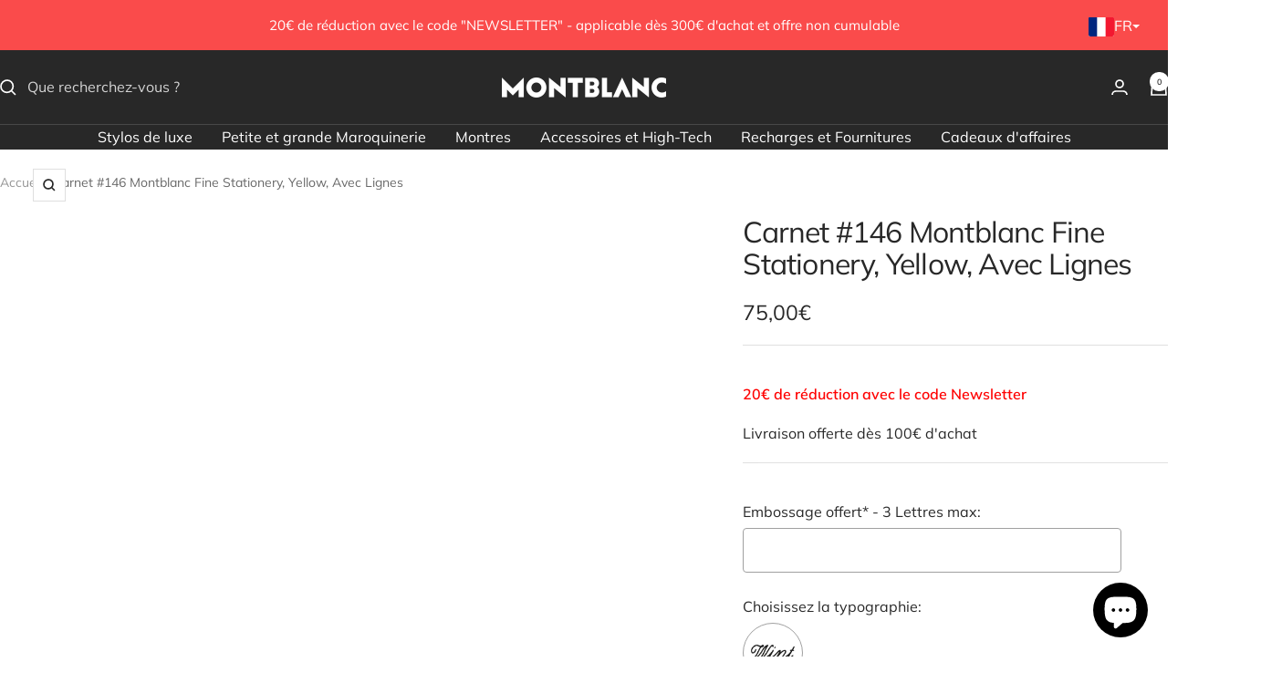

--- FILE ---
content_type: text/html; charset=utf-8
request_url: https://montblanc-bordeaux.com/products/carnet-146-montblanc-fine-stationery-yellow-avec-lignes
body_size: 43248
content:
<!doctype html><html class="no-js" lang="fr" dir="ltr">
  <head>
    <meta charset="utf-8">
    <meta name="viewport" content="width=device-width, initial-scale=1.0, height=device-height, minimum-scale=1.0, maximum-scale=1.0">
    <meta name="theme-color" content="#282828">

    <title>Carnet #146 Montblanc Fine Stationery, Yellow, Avec Lignes</title><meta name="description" content="Le lancement de la nouvelle ligne Fine Stationery témoigne de l&#39;engagement de Montblanc pour la culture de l&#39;écriture et le plaisir d&#39;écrire. Cette ligne est inspirée de la beauté des sept couleurs de l&#39;arc-en-ciel. Le carnet #146 est proposé avec lignes. Tous les produits de la ligne Fine Stationery sont fabriqués en "><link rel="canonical" href="https://www.montblanc-bordeaux.fr/products/carnet-146-montblanc-fine-stationery-yellow-avec-lignes"><link rel="shortcut icon" href="//montblanc-bordeaux.com/cdn/shop/files/Favicon_Montblanc.png?v=1613543763&width=96" type="image/png"><link rel="preconnect" href="https://cdn.shopify.com">
    <link rel="dns-prefetch" href="https://productreviews.shopifycdn.com">
    <link rel="dns-prefetch" href="https://www.google-analytics.com"><link rel="preconnect" href="https://fonts.shopifycdn.com" crossorigin><link rel="preload" as="style" href="//montblanc-bordeaux.com/cdn/shop/t/45/assets/theme.css?v=63478811914582994961749047707">
    <link rel="preload" as="script" href="//montblanc-bordeaux.com/cdn/shop/t/45/assets/vendor.js?v=32643890569905814191749047707">
    <link rel="preload" as="script" href="//montblanc-bordeaux.com/cdn/shop/t/45/assets/theme.js?v=89899053181969659791749047707"><link rel="preload" as="fetch" href="/products/carnet-146-montblanc-fine-stationery-yellow-avec-lignes.js" crossorigin><link rel="preload" as="script" href="//montblanc-bordeaux.com/cdn/shop/t/45/assets/flickity.js?v=176646718982628074891749047707"><meta property="og:type" content="product">
  <meta property="og:title" content="Carnet #146 Montblanc Fine Stationery, Yellow, Avec Lignes">
  <meta property="product:price:amount" content="75,00">
  <meta property="product:price:currency" content="EUR">
  <meta property="product:availability" content="in stock"><meta property="og:image" content="http://montblanc-bordeaux.com/cdn/shop/files/carnet-de-notemontblanccarnet-146-montblanc-fine-stationery-yellow-avec-lignes-665673.jpg?v=1743097453&width=1024">
  <meta property="og:image:secure_url" content="https://montblanc-bordeaux.com/cdn/shop/files/carnet-de-notemontblanccarnet-146-montblanc-fine-stationery-yellow-avec-lignes-665673.jpg?v=1743097453&width=1024">
  <meta property="og:image:width" content="750">
  <meta property="og:image:height" content="750"><meta property="og:description" content="Le lancement de la nouvelle ligne Fine Stationery témoigne de l&#39;engagement de Montblanc pour la culture de l&#39;écriture et le plaisir d&#39;écrire. Cette ligne est inspirée de la beauté des sept couleurs de l&#39;arc-en-ciel. Le carnet #146 est proposé avec lignes. Tous les produits de la ligne Fine Stationery sont fabriqués en "><meta property="og:url" content="https://www.montblanc-bordeaux.fr/products/carnet-146-montblanc-fine-stationery-yellow-avec-lignes">
<meta property="og:site_name" content="Montblanc Bordeaux [France]"><meta name="twitter:card" content="summary"><meta name="twitter:title" content="Carnet #146 Montblanc Fine Stationery, Yellow, Avec Lignes">
  <meta name="twitter:description" content="Le lancement de la nouvelle ligne Fine Stationery témoigne de l&#39;engagement de Montblanc pour la culture de l&#39;écriture et le plaisir d&#39;écrire. Cette ligne est inspirée de la beauté des sept couleurs de l&#39;arc-en-ciel. Le carnet #146 est proposé avec lignes. Tous les produits de la ligne Fine Stationery sont fabriqués en Italie avec un superbe cuir Saffiano et du papier de qualité supérieure de 85 g/m², marqué de l&#39;emblème Montblanc en filigrane. 
Ident. n°: 11651996 feuilles/192 pagesDimensions 150 x 210 mm.Couleur: Jaune"><meta name="twitter:image" content="https://montblanc-bordeaux.com/cdn/shop/files/carnet-de-notemontblanccarnet-146-montblanc-fine-stationery-yellow-avec-lignes-665673.jpg?v=1743097453&width=1200">
  <meta name="twitter:image:alt" content="Carnet de noteMontblancCarnet #146 Montblanc Fine Stationery, Yellow, Avec Lignes">
    <script type="application/ld+json">{"@context":"http:\/\/schema.org\/","@id":"\/products\/carnet-146-montblanc-fine-stationery-yellow-avec-lignes#product","@type":"Product","brand":{"@type":"Brand","name":"Montblanc"},"category":"Carnets et blocs-notes","description":"Le lancement de la nouvelle ligne Fine Stationery témoigne de l'engagement de Montblanc pour la culture de l'écriture et le plaisir d'écrire. Cette ligne est inspirée de la beauté des sept couleurs de l'arc-en-ciel. Le carnet #146 est proposé avec lignes. Tous les produits de la ligne Fine Stationery sont fabriqués en Italie avec un superbe cuir Saffiano et du papier de qualité supérieure de 85 g\/m², marqué de l'emblème Montblanc en filigrane. \nIdent. n°: 11651996 feuilles\/192 pagesDimensions 150 x 210 mm.Couleur: Jaune","gtin":"4017941845979","image":"https:\/\/montblanc-bordeaux.com\/cdn\/shop\/files\/carnet-de-notemontblanccarnet-146-montblanc-fine-stationery-yellow-avec-lignes-665673.jpg?v=1743097453\u0026width=1920","name":"Carnet #146 Montblanc Fine Stationery, Yellow, Avec Lignes","offers":{"@id":"\/products\/carnet-146-montblanc-fine-stationery-yellow-avec-lignes?variant=31914228187210#offer","@type":"Offer","availability":"http:\/\/schema.org\/InStock","price":"75.00","priceCurrency":"EUR","url":"https:\/\/www.montblanc-bordeaux.fr\/products\/carnet-146-montblanc-fine-stationery-yellow-avec-lignes?variant=31914228187210"},"sku":"116519","url":"https:\/\/www.montblanc-bordeaux.fr\/products\/carnet-146-montblanc-fine-stationery-yellow-avec-lignes"}</script><script type="application/ld+json">
  {
    "@context": "https://schema.org",
    "@type": "BreadcrumbList",
    "itemListElement": [{
        "@type": "ListItem",
        "position": 1,
        "name": "Accueil",
        "item": "https://www.montblanc-bordeaux.fr"
      },{
            "@type": "ListItem",
            "position": 2,
            "name": "Carnet #146 Montblanc Fine Stationery, Yellow, Avec Lignes",
            "item": "https://www.montblanc-bordeaux.fr/products/carnet-146-montblanc-fine-stationery-yellow-avec-lignes"
          }]
  }
</script>
    <link rel="preload" href="//montblanc-bordeaux.com/cdn/fonts/muli/muli_n4.e949947cfff05efcc994b2e2db40359a04fa9a92.woff2" as="font" type="font/woff2" crossorigin><link rel="preload" href="//montblanc-bordeaux.com/cdn/fonts/muli/muli_n4.e949947cfff05efcc994b2e2db40359a04fa9a92.woff2" as="font" type="font/woff2" crossorigin><style>
  /* Typography (heading) */
  @font-face {
  font-family: Muli;
  font-weight: 400;
  font-style: normal;
  font-display: swap;
  src: url("//montblanc-bordeaux.com/cdn/fonts/muli/muli_n4.e949947cfff05efcc994b2e2db40359a04fa9a92.woff2") format("woff2"),
       url("//montblanc-bordeaux.com/cdn/fonts/muli/muli_n4.35355e4a0c27c9bc94d9af3f9bcb586d8229277a.woff") format("woff");
}

@font-face {
  font-family: Muli;
  font-weight: 400;
  font-style: italic;
  font-display: swap;
  src: url("//montblanc-bordeaux.com/cdn/fonts/muli/muli_i4.c0a1ea800bab5884ab82e4eb25a6bd25121bd08c.woff2") format("woff2"),
       url("//montblanc-bordeaux.com/cdn/fonts/muli/muli_i4.a6c39b1b31d876de7f99b3646461aa87120de6ed.woff") format("woff");
}

/* Typography (body) */
  @font-face {
  font-family: Muli;
  font-weight: 400;
  font-style: normal;
  font-display: swap;
  src: url("//montblanc-bordeaux.com/cdn/fonts/muli/muli_n4.e949947cfff05efcc994b2e2db40359a04fa9a92.woff2") format("woff2"),
       url("//montblanc-bordeaux.com/cdn/fonts/muli/muli_n4.35355e4a0c27c9bc94d9af3f9bcb586d8229277a.woff") format("woff");
}

@font-face {
  font-family: Muli;
  font-weight: 400;
  font-style: italic;
  font-display: swap;
  src: url("//montblanc-bordeaux.com/cdn/fonts/muli/muli_i4.c0a1ea800bab5884ab82e4eb25a6bd25121bd08c.woff2") format("woff2"),
       url("//montblanc-bordeaux.com/cdn/fonts/muli/muli_i4.a6c39b1b31d876de7f99b3646461aa87120de6ed.woff") format("woff");
}

@font-face {
  font-family: Muli;
  font-weight: 600;
  font-style: normal;
  font-display: swap;
  src: url("//montblanc-bordeaux.com/cdn/fonts/muli/muli_n6.cc1d2d4222c93c9ee9f6de4489226d2e1332d85b.woff2") format("woff2"),
       url("//montblanc-bordeaux.com/cdn/fonts/muli/muli_n6.2bb79714f197c09d3f5905925734a3f1166d5d27.woff") format("woff");
}

@font-face {
  font-family: Muli;
  font-weight: 600;
  font-style: italic;
  font-display: swap;
  src: url("//montblanc-bordeaux.com/cdn/fonts/muli/muli_i6.8f2d01d188d44c7a6149f7e8d2688f96baea5098.woff2") format("woff2"),
       url("//montblanc-bordeaux.com/cdn/fonts/muli/muli_i6.be105ddc6534276d93778a9b02f60679ab15f9e1.woff") format("woff");
}

:root {--heading-color: 40, 40, 40;
    --text-color: 40, 40, 40;
    --background: 255, 255, 255;
    --secondary-background: 245, 245, 245;
    --border-color: 223, 223, 223;
    --border-color-darker: 169, 169, 169;
    --success-color: 46, 158, 123;
    --success-background: 213, 236, 229;
    --error-color: 222, 42, 42;
    --error-background: 253, 240, 240;
    --primary-button-background: 40, 40, 40;
    --primary-button-text-color: 255, 255, 255;
    --secondary-button-background: 255, 255, 255;
    --secondary-button-text-color: 40, 40, 40;
    --product-star-rating: 246, 164, 41;
    --product-on-sale-accent: 40, 40, 40;
    --product-sold-out-accent: 111, 113, 155;
    --product-custom-label-background: 64, 93, 230;
    --product-custom-label-text-color: 255, 255, 255;
    --product-custom-label-2-background: 243, 255, 52;
    --product-custom-label-2-text-color: 0, 0, 0;
    --product-low-stock-text-color: 222, 42, 42;
    --product-in-stock-text-color: 46, 158, 123;
    --loading-bar-background: 40, 40, 40;

    /* We duplicate some "base" colors as root colors, which is useful to use on drawer elements or popover without. Those should not be overridden to avoid issues */
    --root-heading-color: 40, 40, 40;
    --root-text-color: 40, 40, 40;
    --root-background: 255, 255, 255;
    --root-border-color: 223, 223, 223;
    --root-primary-button-background: 40, 40, 40;
    --root-primary-button-text-color: 255, 255, 255;

    --base-font-size: 16px;
    --heading-font-family: Muli, sans-serif;
    --heading-font-weight: 400;
    --heading-font-style: normal;
    --heading-text-transform: normal;
    --text-font-family: Muli, sans-serif;
    --text-font-weight: 400;
    --text-font-style: normal;
    --text-font-bold-weight: 600;

    /* Typography (font size) */
    --heading-xxsmall-font-size: 10px;
    --heading-xsmall-font-size: 10px;
    --heading-small-font-size: 11px;
    --heading-large-font-size: 32px;
    --heading-h1-font-size: 32px;
    --heading-h2-font-size: 28px;
    --heading-h3-font-size: 26px;
    --heading-h4-font-size: 22px;
    --heading-h5-font-size: 18px;
    --heading-h6-font-size: 16px;

    /* Control the look and feel of the theme by changing radius of various elements */
    --button-border-radius: 0px;
    --block-border-radius: 0px;
    --block-border-radius-reduced: 0px;
    --color-swatch-border-radius: 0px;

    /* Button size */
    --button-height: 48px;
    --button-small-height: 40px;

    /* Form related */
    --form-input-field-height: 48px;
    --form-input-gap: 16px;
    --form-submit-margin: 24px;

    /* Product listing related variables */
    --product-list-block-spacing: 32px;

    /* Video related */
    --play-button-background: 255, 255, 255;
    --play-button-arrow: 40, 40, 40;

    /* RTL support */
    --transform-logical-flip: 1;
    --transform-origin-start: left;
    --transform-origin-end: right;

    /* Other */
    --zoom-cursor-svg-url: url(//montblanc-bordeaux.com/cdn/shop/t/45/assets/zoom-cursor.svg?v=56638752016199618571749047728);
    --arrow-right-svg-url: url(//montblanc-bordeaux.com/cdn/shop/t/45/assets/arrow-right.svg?v=26466794435490738711749047728);
    --arrow-left-svg-url: url(//montblanc-bordeaux.com/cdn/shop/t/45/assets/arrow-left.svg?v=12205829447248725351749047728);

    /* Some useful variables that we can reuse in our CSS. Some explanation are needed for some of them:
       - container-max-width-minus-gutters: represents the container max width without the edge gutters
       - container-outer-width: considering the screen width, represent all the space outside the container
       - container-outer-margin: same as container-outer-width but get set to 0 inside a container
       - container-inner-width: the effective space inside the container (minus gutters)
       - grid-column-width: represents the width of a single column of the grid
       - vertical-breather: this is a variable that defines the global "spacing" between sections, and inside the section
                            to create some "breath" and minimum spacing
     */
    --container-max-width: 1600px;
    --container-gutter: 24px;
    --container-max-width-minus-gutters: calc(var(--container-max-width) - (var(--container-gutter)) * 2);
    --container-outer-width: max(calc((100vw - var(--container-max-width-minus-gutters)) / 2), var(--container-gutter));
    --container-outer-margin: var(--container-outer-width);
    --container-inner-width: calc(100vw - var(--container-outer-width) * 2);

    --grid-column-count: 10;
    --grid-gap: 24px;
    --grid-column-width: calc((100vw - var(--container-outer-width) * 2 - var(--grid-gap) * (var(--grid-column-count) - 1)) / var(--grid-column-count));

    --vertical-breather: 36px;
    --vertical-breather-tight: 36px;

    /* Shopify related variables */
    --payment-terms-background-color: #ffffff;
  }

  @media screen and (min-width: 741px) {
    :root {
      --container-gutter: 40px;
      --grid-column-count: 20;
      --vertical-breather: 48px;
      --vertical-breather-tight: 48px;

      /* Typography (font size) */
      --heading-xsmall-font-size: 11px;
      --heading-small-font-size: 12px;
      --heading-large-font-size: 48px;
      --heading-h1-font-size: 48px;
      --heading-h2-font-size: 36px;
      --heading-h3-font-size: 30px;
      --heading-h4-font-size: 22px;
      --heading-h5-font-size: 18px;
      --heading-h6-font-size: 16px;

      /* Form related */
      --form-input-field-height: 52px;
      --form-submit-margin: 32px;

      /* Button size */
      --button-height: 52px;
      --button-small-height: 44px;
    }
  }

  @media screen and (min-width: 1200px) {
    :root {
      --vertical-breather: 64px;
      --vertical-breather-tight: 48px;
      --product-list-block-spacing: 48px;

      /* Typography */
      --heading-large-font-size: 58px;
      --heading-h1-font-size: 50px;
      --heading-h2-font-size: 44px;
      --heading-h3-font-size: 32px;
      --heading-h4-font-size: 26px;
      --heading-h5-font-size: 22px;
      --heading-h6-font-size: 16px;
    }
  }

  @media screen and (min-width: 1600px) {
    :root {
      --vertical-breather: 64px;
      --vertical-breather-tight: 48px;
    }
  }
</style>
    <script>
  // This allows to expose several variables to the global scope, to be used in scripts
  window.themeVariables = {
    settings: {
      direction: "ltr",
      pageType: "product",
      cartCount: 0,
      moneyFormat: "{{amount_with_comma_separator}}€",
      moneyWithCurrencyFormat: "{{amount_with_comma_separator}}€ EUR",
      showVendor: false,
      discountMode: "saving",
      currencyCodeEnabled: false,
      cartType: "page",
      cartCurrency: "EUR",
      mobileZoomFactor: 2.5
    },

    routes: {
      host: "montblanc-bordeaux.com",
      rootUrl: "\/",
      rootUrlWithoutSlash: '',
      cartUrl: "\/cart",
      cartAddUrl: "\/cart\/add",
      cartChangeUrl: "\/cart\/change",
      searchUrl: "\/search",
      predictiveSearchUrl: "\/search\/suggest",
      productRecommendationsUrl: "\/recommendations\/products"
    },

    strings: {
      accessibilityDelete: "Supprimer",
      accessibilityClose: "Fermer",
      collectionSoldOut: "Epuisé",
      collectionDiscount: "Economisez @savings@",
      productSalePrice: "Prix de vente",
      productRegularPrice: "Prix normal",
      productFormUnavailable: "Indisponible",
      productFormSoldOut: "Indisponible",
      productFormPreOrder: "Pre-commander",
      productFormAddToCart: "Ajouter au panier",
      searchNoResults: "Aucun résultat n\u0026#39;a été retourné.",
      searchNewSearch: "Nouvelle recherche",
      searchProducts: "Produits",
      searchArticles: "Blog",
      searchPages: "Pages",
      searchCollections: "Collections",
      cartViewCart: "Voir panier",
      cartItemAdded: "Produit ajouté à votre panier !",
      cartItemAddedShort: "Ajouté au panier !",
      cartAddOrderNote: "Ajouter un message personnel",
      cartEditOrderNote: "Modifier la note",
      shippingEstimatorNoResults: "Désolé, nous ne livrons pas à votre destination.",
      shippingEstimatorOneResult: "Il y a un frais d\u0026#39;envoi pour votre adresse :",
      shippingEstimatorMultipleResults: "Il y a plusieurs frais d\u0026#39;envoi pour votre adresse :",
      shippingEstimatorError: "Une ou plusieurs erreurs se sont produites lors de la récupération des frais d\u0026#39;envoi :"
    },

    libs: {
      flickity: "\/\/montblanc-bordeaux.com\/cdn\/shop\/t\/45\/assets\/flickity.js?v=176646718982628074891749047707",
      photoswipe: "\/\/montblanc-bordeaux.com\/cdn\/shop\/t\/45\/assets\/photoswipe.js?v=132268647426145925301749047707",
      qrCode: "\/\/montblanc-bordeaux.com\/cdn\/shopifycloud\/storefront\/assets\/themes_support\/vendor\/qrcode-3f2b403b.js"
    },

    breakpoints: {
      phone: 'screen and (max-width: 740px)',
      tablet: 'screen and (min-width: 741px) and (max-width: 999px)',
      tabletAndUp: 'screen and (min-width: 741px)',
      pocket: 'screen and (max-width: 999px)',
      lap: 'screen and (min-width: 1000px) and (max-width: 1199px)',
      lapAndUp: 'screen and (min-width: 1000px)',
      desktop: 'screen and (min-width: 1200px)',
      wide: 'screen and (min-width: 1400px)'
    }
  };

  window.addEventListener('pageshow', async () => {
    const cartContent = await (await fetch(`${window.themeVariables.routes.cartUrl}.js`, {cache: 'reload'})).json();
    document.documentElement.dispatchEvent(new CustomEvent('cart:refresh', {detail: {cart: cartContent}}));
  });

  if ('noModule' in HTMLScriptElement.prototype) {
    // Old browsers (like IE) that does not support module will be considered as if not executing JS at all
    document.documentElement.className = document.documentElement.className.replace('no-js', 'js');

    requestAnimationFrame(() => {
      const viewportHeight = (window.visualViewport ? window.visualViewport.height : document.documentElement.clientHeight);
      document.documentElement.style.setProperty('--window-height',viewportHeight + 'px');
    });
  }// We save the product ID in local storage to be eventually used for recently viewed section
    try {
      const items = JSON.parse(localStorage.getItem('theme:recently-viewed-products') || '[]');

      // We check if the current product already exists, and if it does not, we add it at the start
      if (!items.includes(4548863000650)) {
        items.unshift(4548863000650);
      }

      localStorage.setItem('theme:recently-viewed-products', JSON.stringify(items.slice(0, 20)));
    } catch (e) {
      // Safari in private mode does not allow setting item, we silently fail
    }</script>

    <link rel="stylesheet" href="//montblanc-bordeaux.com/cdn/shop/t/45/assets/theme.css?v=63478811914582994961749047707">

    <script src="//montblanc-bordeaux.com/cdn/shop/t/45/assets/vendor.js?v=32643890569905814191749047707" defer></script>
    <script src="//montblanc-bordeaux.com/cdn/shop/t/45/assets/theme.js?v=89899053181969659791749047707" defer></script>
    <script src="//montblanc-bordeaux.com/cdn/shop/t/45/assets/custom.js?v=167639537848865775061749047707" defer></script>

    <script>window.performance && window.performance.mark && window.performance.mark('shopify.content_for_header.start');</script><meta name="google-site-verification" content="MrzgGqAoe-6Pz9pKhzY--6ewbZd5Q-cb2ooqG88a8lQ">
<meta name="google-site-verification" content="ANlvQyyykq8wKYWwZlvdA2UaV41cvWkIDw1VAy2fwLo">
<meta id="shopify-digital-wallet" name="shopify-digital-wallet" content="/28471623754/digital_wallets/dialog">
<meta name="shopify-checkout-api-token" content="f316667ac45aff15630a67b5cb2667d2">
<meta id="in-context-paypal-metadata" data-shop-id="28471623754" data-venmo-supported="false" data-environment="production" data-locale="fr_FR" data-paypal-v4="true" data-currency="EUR">
<link rel="alternate" hreflang="x-default" href="https://www.montblanc-bordeaux.fr/products/carnet-146-montblanc-fine-stationery-yellow-avec-lignes">
<link rel="alternate" hreflang="fr" href="https://www.montblanc-bordeaux.fr/products/carnet-146-montblanc-fine-stationery-yellow-avec-lignes">
<link rel="alternate" hreflang="es" href="https://www.montblanc-bordeaux.fr/es/products/cuaderno-146-montblanc-fine-stationery-amarillo-con-lineas">
<link rel="alternate" type="application/json+oembed" href="https://www.montblanc-bordeaux.fr/products/carnet-146-montblanc-fine-stationery-yellow-avec-lignes.oembed">
<script async="async" src="/checkouts/internal/preloads.js?locale=fr-FR"></script>
<script id="shopify-features" type="application/json">{"accessToken":"f316667ac45aff15630a67b5cb2667d2","betas":["rich-media-storefront-analytics"],"domain":"montblanc-bordeaux.com","predictiveSearch":true,"shopId":28471623754,"locale":"fr"}</script>
<script>var Shopify = Shopify || {};
Shopify.shop = "boutique-montblanc-bordeaux.myshopify.com";
Shopify.locale = "fr";
Shopify.currency = {"active":"EUR","rate":"1.0"};
Shopify.country = "FR";
Shopify.theme = {"name":"Focal 2025","id":174796996936,"schema_name":"Focal","schema_version":"12.5.0","theme_store_id":714,"role":"main"};
Shopify.theme.handle = "null";
Shopify.theme.style = {"id":null,"handle":null};
Shopify.cdnHost = "montblanc-bordeaux.com/cdn";
Shopify.routes = Shopify.routes || {};
Shopify.routes.root = "/";</script>
<script type="module">!function(o){(o.Shopify=o.Shopify||{}).modules=!0}(window);</script>
<script>!function(o){function n(){var o=[];function n(){o.push(Array.prototype.slice.apply(arguments))}return n.q=o,n}var t=o.Shopify=o.Shopify||{};t.loadFeatures=n(),t.autoloadFeatures=n()}(window);</script>
<script id="shop-js-analytics" type="application/json">{"pageType":"product"}</script>
<script defer="defer" async type="module" src="//montblanc-bordeaux.com/cdn/shopifycloud/shop-js/modules/v2/client.init-shop-cart-sync_DyYWCJny.fr.esm.js"></script>
<script defer="defer" async type="module" src="//montblanc-bordeaux.com/cdn/shopifycloud/shop-js/modules/v2/chunk.common_BDBm0ZZC.esm.js"></script>
<script type="module">
  await import("//montblanc-bordeaux.com/cdn/shopifycloud/shop-js/modules/v2/client.init-shop-cart-sync_DyYWCJny.fr.esm.js");
await import("//montblanc-bordeaux.com/cdn/shopifycloud/shop-js/modules/v2/chunk.common_BDBm0ZZC.esm.js");

  window.Shopify.SignInWithShop?.initShopCartSync?.({"fedCMEnabled":true,"windoidEnabled":true});

</script>
<script>(function() {
  var isLoaded = false;
  function asyncLoad() {
    if (isLoaded) return;
    isLoaded = true;
    var urls = ["\/\/cdn.shopify.com\/proxy\/cc3c8e16e63d5c6a6dfbab4d2a465608f6c291765b27990d59d39cf468e2fe64\/obscure-escarpment-2240.herokuapp.com\/js\/best_custom_product_options.js?shop=boutique-montblanc-bordeaux.myshopify.com\u0026sp-cache-control=cHVibGljLCBtYXgtYWdlPTkwMA","https:\/\/prod.shop.analytics.kiliba.eu\/shopifyScriptTag.min.js?shop=boutique-montblanc-bordeaux.myshopify.com"];
    for (var i = 0; i < urls.length; i++) {
      var s = document.createElement('script');
      s.type = 'text/javascript';
      s.async = true;
      s.src = urls[i];
      var x = document.getElementsByTagName('script')[0];
      x.parentNode.insertBefore(s, x);
    }
  };
  if(window.attachEvent) {
    window.attachEvent('onload', asyncLoad);
  } else {
    window.addEventListener('load', asyncLoad, false);
  }
})();</script>
<script id="__st">var __st={"a":28471623754,"offset":3600,"reqid":"df58ebd0-072c-4d87-a44f-3fba043e4b45-1768882512","pageurl":"montblanc-bordeaux.com\/products\/carnet-146-montblanc-fine-stationery-yellow-avec-lignes","u":"be4a4aa50936","p":"product","rtyp":"product","rid":4548863000650};</script>
<script>window.ShopifyPaypalV4VisibilityTracking = true;</script>
<script id="captcha-bootstrap">!function(){'use strict';const t='contact',e='account',n='new_comment',o=[[t,t],['blogs',n],['comments',n],[t,'customer']],c=[[e,'customer_login'],[e,'guest_login'],[e,'recover_customer_password'],[e,'create_customer']],r=t=>t.map((([t,e])=>`form[action*='/${t}']:not([data-nocaptcha='true']) input[name='form_type'][value='${e}']`)).join(','),a=t=>()=>t?[...document.querySelectorAll(t)].map((t=>t.form)):[];function s(){const t=[...o],e=r(t);return a(e)}const i='password',u='form_key',d=['recaptcha-v3-token','g-recaptcha-response','h-captcha-response',i],f=()=>{try{return window.sessionStorage}catch{return}},m='__shopify_v',_=t=>t.elements[u];function p(t,e,n=!1){try{const o=window.sessionStorage,c=JSON.parse(o.getItem(e)),{data:r}=function(t){const{data:e,action:n}=t;return t[m]||n?{data:e,action:n}:{data:t,action:n}}(c);for(const[e,n]of Object.entries(r))t.elements[e]&&(t.elements[e].value=n);n&&o.removeItem(e)}catch(o){console.error('form repopulation failed',{error:o})}}const l='form_type',E='cptcha';function T(t){t.dataset[E]=!0}const w=window,h=w.document,L='Shopify',v='ce_forms',y='captcha';let A=!1;((t,e)=>{const n=(g='f06e6c50-85a8-45c8-87d0-21a2b65856fe',I='https://cdn.shopify.com/shopifycloud/storefront-forms-hcaptcha/ce_storefront_forms_captcha_hcaptcha.v1.5.2.iife.js',D={infoText:'Protégé par hCaptcha',privacyText:'Confidentialité',termsText:'Conditions'},(t,e,n)=>{const o=w[L][v],c=o.bindForm;if(c)return c(t,g,e,D).then(n);var r;o.q.push([[t,g,e,D],n]),r=I,A||(h.body.append(Object.assign(h.createElement('script'),{id:'captcha-provider',async:!0,src:r})),A=!0)});var g,I,D;w[L]=w[L]||{},w[L][v]=w[L][v]||{},w[L][v].q=[],w[L][y]=w[L][y]||{},w[L][y].protect=function(t,e){n(t,void 0,e),T(t)},Object.freeze(w[L][y]),function(t,e,n,w,h,L){const[v,y,A,g]=function(t,e,n){const i=e?o:[],u=t?c:[],d=[...i,...u],f=r(d),m=r(i),_=r(d.filter((([t,e])=>n.includes(e))));return[a(f),a(m),a(_),s()]}(w,h,L),I=t=>{const e=t.target;return e instanceof HTMLFormElement?e:e&&e.form},D=t=>v().includes(t);t.addEventListener('submit',(t=>{const e=I(t);if(!e)return;const n=D(e)&&!e.dataset.hcaptchaBound&&!e.dataset.recaptchaBound,o=_(e),c=g().includes(e)&&(!o||!o.value);(n||c)&&t.preventDefault(),c&&!n&&(function(t){try{if(!f())return;!function(t){const e=f();if(!e)return;const n=_(t);if(!n)return;const o=n.value;o&&e.removeItem(o)}(t);const e=Array.from(Array(32),(()=>Math.random().toString(36)[2])).join('');!function(t,e){_(t)||t.append(Object.assign(document.createElement('input'),{type:'hidden',name:u})),t.elements[u].value=e}(t,e),function(t,e){const n=f();if(!n)return;const o=[...t.querySelectorAll(`input[type='${i}']`)].map((({name:t})=>t)),c=[...d,...o],r={};for(const[a,s]of new FormData(t).entries())c.includes(a)||(r[a]=s);n.setItem(e,JSON.stringify({[m]:1,action:t.action,data:r}))}(t,e)}catch(e){console.error('failed to persist form',e)}}(e),e.submit())}));const S=(t,e)=>{t&&!t.dataset[E]&&(n(t,e.some((e=>e===t))),T(t))};for(const o of['focusin','change'])t.addEventListener(o,(t=>{const e=I(t);D(e)&&S(e,y())}));const B=e.get('form_key'),M=e.get(l),P=B&&M;t.addEventListener('DOMContentLoaded',(()=>{const t=y();if(P)for(const e of t)e.elements[l].value===M&&p(e,B);[...new Set([...A(),...v().filter((t=>'true'===t.dataset.shopifyCaptcha))])].forEach((e=>S(e,t)))}))}(h,new URLSearchParams(w.location.search),n,t,e,['guest_login'])})(!0,!0)}();</script>
<script integrity="sha256-4kQ18oKyAcykRKYeNunJcIwy7WH5gtpwJnB7kiuLZ1E=" data-source-attribution="shopify.loadfeatures" defer="defer" src="//montblanc-bordeaux.com/cdn/shopifycloud/storefront/assets/storefront/load_feature-a0a9edcb.js" crossorigin="anonymous"></script>
<script data-source-attribution="shopify.dynamic_checkout.dynamic.init">var Shopify=Shopify||{};Shopify.PaymentButton=Shopify.PaymentButton||{isStorefrontPortableWallets:!0,init:function(){window.Shopify.PaymentButton.init=function(){};var t=document.createElement("script");t.src="https://montblanc-bordeaux.com/cdn/shopifycloud/portable-wallets/latest/portable-wallets.fr.js",t.type="module",document.head.appendChild(t)}};
</script>
<script data-source-attribution="shopify.dynamic_checkout.buyer_consent">
  function portableWalletsHideBuyerConsent(e){var t=document.getElementById("shopify-buyer-consent"),n=document.getElementById("shopify-subscription-policy-button");t&&n&&(t.classList.add("hidden"),t.setAttribute("aria-hidden","true"),n.removeEventListener("click",e))}function portableWalletsShowBuyerConsent(e){var t=document.getElementById("shopify-buyer-consent"),n=document.getElementById("shopify-subscription-policy-button");t&&n&&(t.classList.remove("hidden"),t.removeAttribute("aria-hidden"),n.addEventListener("click",e))}window.Shopify?.PaymentButton&&(window.Shopify.PaymentButton.hideBuyerConsent=portableWalletsHideBuyerConsent,window.Shopify.PaymentButton.showBuyerConsent=portableWalletsShowBuyerConsent);
</script>
<script data-source-attribution="shopify.dynamic_checkout.cart.bootstrap">document.addEventListener("DOMContentLoaded",(function(){function t(){return document.querySelector("shopify-accelerated-checkout-cart, shopify-accelerated-checkout")}if(t())Shopify.PaymentButton.init();else{new MutationObserver((function(e,n){t()&&(Shopify.PaymentButton.init(),n.disconnect())})).observe(document.body,{childList:!0,subtree:!0})}}));
</script>
<script id='scb4127' type='text/javascript' async='' src='https://montblanc-bordeaux.com/cdn/shopifycloud/privacy-banner/storefront-banner.js'></script><link id="shopify-accelerated-checkout-styles" rel="stylesheet" media="screen" href="https://montblanc-bordeaux.com/cdn/shopifycloud/portable-wallets/latest/accelerated-checkout-backwards-compat.css" crossorigin="anonymous">
<style id="shopify-accelerated-checkout-cart">
        #shopify-buyer-consent {
  margin-top: 1em;
  display: inline-block;
  width: 100%;
}

#shopify-buyer-consent.hidden {
  display: none;
}

#shopify-subscription-policy-button {
  background: none;
  border: none;
  padding: 0;
  text-decoration: underline;
  font-size: inherit;
  cursor: pointer;
}

#shopify-subscription-policy-button::before {
  box-shadow: none;
}

      </style>

<script>window.performance && window.performance.mark && window.performance.mark('shopify.content_for_header.end');</script>
  <!--Gem_Page_Header_Script-->
    


<!--End_Gem_Page_Header_Script-->
<!-- BEGIN app block: shopify://apps/gempages-builder/blocks/embed-gp-script-head/20b379d4-1b20-474c-a6ca-665c331919f3 -->














<!-- END app block --><!-- BEGIN app block: shopify://apps/seguno-popups/blocks/popup-app-embed/f53bd66f-9a20-4ce2-ae2e-ccbd0148bd4b --><meta property="seguno:shop-id" content="28471623754" />


<!-- END app block --><!-- BEGIN app block: shopify://apps/langshop/blocks/sdk/84899e01-2b29-42af-99d6-46d16daa2111 --><!-- BEGIN app snippet: config --><script type="text/javascript">
    /** Workaround for backward compatibility with old versions of localized themes */
    if (window.LangShopConfig && window.LangShopConfig.themeDynamics && window.LangShopConfig.themeDynamics.length) {
        themeDynamics = window.LangShopConfig.themeDynamics;
    } else {
        themeDynamics = [];
    }

    window.LangShopConfig = {
    "currentLanguage": "fr",
    "currentCurrency": "eur",
    "currentCountry": "FR",
    "shopifyLocales": [{"code":"fr","name":"français","endonym_name":"français","rootUrl":"\/"},{"code":"es","name":"espagnol","endonym_name":"Español","rootUrl":"\/es"}    ],
    "shopifyCountries": [{"code":"AF","name":"Afghanistan", "currency":"EUR"},{"code":"ZA","name":"Afrique du Sud", "currency":"EUR"},{"code":"AL","name":"Albanie", "currency":"EUR"},{"code":"DZ","name":"Algérie", "currency":"EUR"},{"code":"DE","name":"Allemagne", "currency":"EUR"},{"code":"AD","name":"Andorre", "currency":"EUR"},{"code":"AO","name":"Angola", "currency":"EUR"},{"code":"AI","name":"Anguilla", "currency":"EUR"},{"code":"AG","name":"Antigua-et-Barbuda", "currency":"EUR"},{"code":"SA","name":"Arabie saoudite", "currency":"EUR"},{"code":"AR","name":"Argentine", "currency":"EUR"},{"code":"AM","name":"Arménie", "currency":"EUR"},{"code":"AW","name":"Aruba", "currency":"EUR"},{"code":"AU","name":"Australie", "currency":"EUR"},{"code":"AT","name":"Autriche", "currency":"EUR"},{"code":"AZ","name":"Azerbaïdjan", "currency":"EUR"},{"code":"BS","name":"Bahamas", "currency":"EUR"},{"code":"BH","name":"Bahreïn", "currency":"EUR"},{"code":"BD","name":"Bangladesh", "currency":"EUR"},{"code":"BB","name":"Barbade", "currency":"EUR"},{"code":"BE","name":"Belgique", "currency":"EUR"},{"code":"BZ","name":"Belize", "currency":"EUR"},{"code":"BJ","name":"Bénin", "currency":"EUR"},{"code":"BM","name":"Bermudes", "currency":"EUR"},{"code":"BT","name":"Bhoutan", "currency":"EUR"},{"code":"BY","name":"Biélorussie", "currency":"EUR"},{"code":"BO","name":"Bolivie", "currency":"EUR"},{"code":"BA","name":"Bosnie-Herzégovine", "currency":"EUR"},{"code":"BW","name":"Botswana", "currency":"EUR"},{"code":"BR","name":"Brésil", "currency":"EUR"},{"code":"BN","name":"Brunei", "currency":"EUR"},{"code":"BG","name":"Bulgarie", "currency":"EUR"},{"code":"BF","name":"Burkina Faso", "currency":"EUR"},{"code":"BI","name":"Burundi", "currency":"EUR"},{"code":"KH","name":"Cambodge", "currency":"EUR"},{"code":"CM","name":"Cameroun", "currency":"EUR"},{"code":"CA","name":"Canada", "currency":"EUR"},{"code":"CV","name":"Cap-Vert", "currency":"EUR"},{"code":"CL","name":"Chili", "currency":"EUR"},{"code":"CN","name":"Chine", "currency":"EUR"},{"code":"CY","name":"Chypre", "currency":"EUR"},{"code":"CO","name":"Colombie", "currency":"EUR"},{"code":"KM","name":"Comores", "currency":"EUR"},{"code":"CG","name":"Congo-Brazzaville", "currency":"EUR"},{"code":"CD","name":"Congo-Kinshasa", "currency":"EUR"},{"code":"KR","name":"Corée du Sud", "currency":"EUR"},{"code":"CR","name":"Costa Rica", "currency":"EUR"},{"code":"CI","name":"Côte d’Ivoire", "currency":"EUR"},{"code":"HR","name":"Croatie", "currency":"EUR"},{"code":"CW","name":"Curaçao", "currency":"EUR"},{"code":"DK","name":"Danemark", "currency":"EUR"},{"code":"DJ","name":"Djibouti", "currency":"EUR"},{"code":"DM","name":"Dominique", "currency":"EUR"},{"code":"EG","name":"Égypte", "currency":"EUR"},{"code":"AE","name":"Émirats arabes unis", "currency":"EUR"},{"code":"EC","name":"Équateur", "currency":"EUR"},{"code":"ER","name":"Érythrée", "currency":"EUR"},{"code":"EE","name":"Estonie", "currency":"EUR"},{"code":"SZ","name":"Eswatini", "currency":"EUR"},{"code":"VA","name":"État de la Cité du Vatican", "currency":"EUR"},{"code":"US","name":"États-Unis", "currency":"EUR"},{"code":"ET","name":"Éthiopie", "currency":"EUR"},{"code":"FJ","name":"Fidji", "currency":"EUR"},{"code":"FI","name":"Finlande", "currency":"EUR"},{"code":"FR","name":"France", "currency":"EUR"},{"code":"GA","name":"Gabon", "currency":"EUR"},{"code":"GM","name":"Gambie", "currency":"EUR"},{"code":"GE","name":"Géorgie", "currency":"EUR"},{"code":"GS","name":"Géorgie du Sud-et-les Îles Sandwich du Sud", "currency":"EUR"},{"code":"GH","name":"Ghana", "currency":"EUR"},{"code":"GI","name":"Gibraltar", "currency":"EUR"},{"code":"GR","name":"Grèce", "currency":"EUR"},{"code":"GD","name":"Grenade", "currency":"EUR"},{"code":"GL","name":"Groenland", "currency":"EUR"},{"code":"GP","name":"Guadeloupe", "currency":"EUR"},{"code":"GT","name":"Guatemala", "currency":"EUR"},{"code":"GG","name":"Guernesey", "currency":"EUR"},{"code":"GN","name":"Guinée", "currency":"EUR"},{"code":"GQ","name":"Guinée équatoriale", "currency":"EUR"},{"code":"GW","name":"Guinée-Bissau", "currency":"EUR"},{"code":"GY","name":"Guyana", "currency":"EUR"},{"code":"GF","name":"Guyane française", "currency":"EUR"},{"code":"HT","name":"Haïti", "currency":"EUR"},{"code":"HN","name":"Honduras", "currency":"EUR"},{"code":"HU","name":"Hongrie", "currency":"EUR"},{"code":"CX","name":"Île Christmas", "currency":"EUR"},{"code":"NF","name":"Île Norfolk", "currency":"EUR"},{"code":"IM","name":"Île de Man", "currency":"EUR"},{"code":"AC","name":"Île de l’Ascension", "currency":"EUR"},{"code":"AX","name":"Îles Åland", "currency":"EUR"},{"code":"KY","name":"Îles Caïmans", "currency":"EUR"},{"code":"CC","name":"Îles Cocos", "currency":"EUR"},{"code":"CK","name":"Îles Cook", "currency":"EUR"},{"code":"FO","name":"Îles Féroé", "currency":"EUR"},{"code":"FK","name":"Îles Malouines", "currency":"EUR"},{"code":"PN","name":"Îles Pitcairn", "currency":"EUR"},{"code":"SB","name":"Îles Salomon", "currency":"EUR"},{"code":"TC","name":"Îles Turques-et-Caïques", "currency":"EUR"},{"code":"VG","name":"Îles Vierges britanniques", "currency":"EUR"},{"code":"UM","name":"Îles mineures éloignées des États-Unis", "currency":"EUR"},{"code":"IN","name":"Inde", "currency":"EUR"},{"code":"ID","name":"Indonésie", "currency":"EUR"},{"code":"IQ","name":"Irak", "currency":"EUR"},{"code":"IE","name":"Irlande", "currency":"EUR"},{"code":"IS","name":"Islande", "currency":"EUR"},{"code":"IL","name":"Israël", "currency":"EUR"},{"code":"IT","name":"Italie", "currency":"EUR"},{"code":"JM","name":"Jamaïque", "currency":"EUR"},{"code":"JP","name":"Japon", "currency":"EUR"},{"code":"JE","name":"Jersey", "currency":"EUR"},{"code":"JO","name":"Jordanie", "currency":"EUR"},{"code":"KZ","name":"Kazakhstan", "currency":"EUR"},{"code":"KE","name":"Kenya", "currency":"EUR"},{"code":"KG","name":"Kirghizstan", "currency":"EUR"},{"code":"KI","name":"Kiribati", "currency":"EUR"},{"code":"XK","name":"Kosovo", "currency":"EUR"},{"code":"KW","name":"Koweït", "currency":"EUR"},{"code":"RE","name":"La Réunion", "currency":"EUR"},{"code":"LA","name":"Laos", "currency":"EUR"},{"code":"LS","name":"Lesotho", "currency":"EUR"},{"code":"LV","name":"Lettonie", "currency":"EUR"},{"code":"LB","name":"Liban", "currency":"EUR"},{"code":"LR","name":"Liberia", "currency":"EUR"},{"code":"LY","name":"Libye", "currency":"EUR"},{"code":"LI","name":"Liechtenstein", "currency":"EUR"},{"code":"LT","name":"Lituanie", "currency":"EUR"},{"code":"LU","name":"Luxembourg", "currency":"EUR"},{"code":"MK","name":"Macédoine du Nord", "currency":"EUR"},{"code":"MG","name":"Madagascar", "currency":"EUR"},{"code":"MY","name":"Malaisie", "currency":"EUR"},{"code":"MW","name":"Malawi", "currency":"EUR"},{"code":"MV","name":"Maldives", "currency":"EUR"},{"code":"ML","name":"Mali", "currency":"EUR"},{"code":"MT","name":"Malte", "currency":"EUR"},{"code":"MA","name":"Maroc", "currency":"EUR"},{"code":"MQ","name":"Martinique", "currency":"EUR"},{"code":"MU","name":"Maurice", "currency":"EUR"},{"code":"MR","name":"Mauritanie", "currency":"EUR"},{"code":"YT","name":"Mayotte", "currency":"EUR"},{"code":"MX","name":"Mexique", "currency":"EUR"},{"code":"MD","name":"Moldavie", "currency":"EUR"},{"code":"MC","name":"Monaco", "currency":"EUR"},{"code":"MN","name":"Mongolie", "currency":"EUR"},{"code":"ME","name":"Monténégro", "currency":"EUR"},{"code":"MS","name":"Montserrat", "currency":"EUR"},{"code":"MZ","name":"Mozambique", "currency":"EUR"},{"code":"MM","name":"Myanmar (Birmanie)", "currency":"EUR"},{"code":"NA","name":"Namibie", "currency":"EUR"},{"code":"NR","name":"Nauru", "currency":"EUR"},{"code":"NP","name":"Népal", "currency":"EUR"},{"code":"NI","name":"Nicaragua", "currency":"EUR"},{"code":"NE","name":"Niger", "currency":"EUR"},{"code":"NG","name":"Nigeria", "currency":"EUR"},{"code":"NU","name":"Niue", "currency":"EUR"},{"code":"NO","name":"Norvège", "currency":"EUR"},{"code":"NC","name":"Nouvelle-Calédonie", "currency":"EUR"},{"code":"NZ","name":"Nouvelle-Zélande", "currency":"EUR"},{"code":"OM","name":"Oman", "currency":"EUR"},{"code":"UG","name":"Ouganda", "currency":"EUR"},{"code":"UZ","name":"Ouzbékistan", "currency":"EUR"},{"code":"PK","name":"Pakistan", "currency":"EUR"},{"code":"PA","name":"Panama", "currency":"EUR"},{"code":"PG","name":"Papouasie-Nouvelle-Guinée", "currency":"EUR"},{"code":"PY","name":"Paraguay", "currency":"EUR"},{"code":"NL","name":"Pays-Bas", "currency":"EUR"},{"code":"BQ","name":"Pays-Bas caribéens", "currency":"EUR"},{"code":"PE","name":"Pérou", "currency":"EUR"},{"code":"PH","name":"Philippines", "currency":"EUR"},{"code":"PL","name":"Pologne", "currency":"EUR"},{"code":"PF","name":"Polynésie française", "currency":"EUR"},{"code":"PT","name":"Portugal", "currency":"EUR"},{"code":"QA","name":"Qatar", "currency":"EUR"},{"code":"HK","name":"R.A.S. chinoise de Hong Kong", "currency":"EUR"},{"code":"MO","name":"R.A.S. chinoise de Macao", "currency":"EUR"},{"code":"CF","name":"République centrafricaine", "currency":"EUR"},{"code":"DO","name":"République dominicaine", "currency":"EUR"},{"code":"RO","name":"Roumanie", "currency":"EUR"},{"code":"GB","name":"Royaume-Uni", "currency":"EUR"},{"code":"RU","name":"Russie", "currency":"EUR"},{"code":"RW","name":"Rwanda", "currency":"EUR"},{"code":"EH","name":"Sahara occidental", "currency":"EUR"},{"code":"BL","name":"Saint-Barthélemy", "currency":"EUR"},{"code":"KN","name":"Saint-Christophe-et-Niévès", "currency":"EUR"},{"code":"SM","name":"Saint-Marin", "currency":"EUR"},{"code":"MF","name":"Saint-Martin", "currency":"EUR"},{"code":"SX","name":"Saint-Martin (partie néerlandaise)", "currency":"EUR"},{"code":"PM","name":"Saint-Pierre-et-Miquelon", "currency":"EUR"},{"code":"VC","name":"Saint-Vincent-et-les Grenadines", "currency":"EUR"},{"code":"SH","name":"Sainte-Hélène", "currency":"EUR"},{"code":"LC","name":"Sainte-Lucie", "currency":"EUR"},{"code":"SV","name":"Salvador", "currency":"EUR"},{"code":"WS","name":"Samoa", "currency":"EUR"},{"code":"ST","name":"Sao Tomé-et-Principe", "currency":"EUR"},{"code":"SN","name":"Sénégal", "currency":"EUR"},{"code":"RS","name":"Serbie", "currency":"EUR"},{"code":"SC","name":"Seychelles", "currency":"EUR"},{"code":"SL","name":"Sierra Leone", "currency":"EUR"},{"code":"SG","name":"Singapour", "currency":"EUR"},{"code":"SK","name":"Slovaquie", "currency":"EUR"},{"code":"SI","name":"Slovénie", "currency":"EUR"},{"code":"SO","name":"Somalie", "currency":"EUR"},{"code":"SD","name":"Soudan", "currency":"EUR"},{"code":"SS","name":"Soudan du Sud", "currency":"EUR"},{"code":"LK","name":"Sri Lanka", "currency":"EUR"},{"code":"SE","name":"Suède", "currency":"EUR"},{"code":"CH","name":"Suisse", "currency":"EUR"},{"code":"SR","name":"Suriname", "currency":"EUR"},{"code":"SJ","name":"Svalbard et Jan Mayen", "currency":"EUR"},{"code":"TJ","name":"Tadjikistan", "currency":"EUR"},{"code":"TW","name":"Taïwan", "currency":"EUR"},{"code":"TZ","name":"Tanzanie", "currency":"EUR"},{"code":"TD","name":"Tchad", "currency":"EUR"},{"code":"CZ","name":"Tchéquie", "currency":"EUR"},{"code":"TF","name":"Terres australes françaises", "currency":"EUR"},{"code":"IO","name":"Territoire britannique de l’océan Indien", "currency":"EUR"},{"code":"PS","name":"Territoires palestiniens", "currency":"EUR"},{"code":"TH","name":"Thaïlande", "currency":"EUR"},{"code":"TL","name":"Timor oriental", "currency":"EUR"},{"code":"TG","name":"Togo", "currency":"EUR"},{"code":"TK","name":"Tokelau", "currency":"EUR"},{"code":"TO","name":"Tonga", "currency":"EUR"},{"code":"TT","name":"Trinité-et-Tobago", "currency":"EUR"},{"code":"TA","name":"Tristan da Cunha", "currency":"EUR"},{"code":"TN","name":"Tunisie", "currency":"EUR"},{"code":"TM","name":"Turkménistan", "currency":"EUR"},{"code":"TR","name":"Turquie", "currency":"EUR"},{"code":"TV","name":"Tuvalu", "currency":"EUR"},{"code":"UA","name":"Ukraine", "currency":"EUR"},{"code":"UY","name":"Uruguay", "currency":"EUR"},{"code":"VU","name":"Vanuatu", "currency":"EUR"},{"code":"VE","name":"Venezuela", "currency":"EUR"},{"code":"VN","name":"Viêt Nam", "currency":"EUR"},{"code":"WF","name":"Wallis-et-Futuna", "currency":"EUR"},{"code":"YE","name":"Yémen", "currency":"EUR"},{"code":"ZM","name":"Zambie", "currency":"EUR"},{"code":"ZW","name":"Zimbabwe", "currency":"EUR"}    ],
    "shopifyCurrencies": ["EUR"],
    "originalLanguage": {"code":"fr","alias":null,"title":"French","icon":null,"published":true,"active":false},
    "targetLanguages": [{"code":"es","alias":null,"title":"Espagnol","icon":null,"published":true,"active":true}],
    "languagesSwitchers": {"languageCurrency":{"status":"published","desktop":{"isActive":true,"generalCustomize":{"template":null,"displayed":"language","language":"code","languageFlag":true,"currency":"code","currencyFlag":true,"switcher":"floating","position":"top-right","verticalSliderValue":15,"verticalSliderDimension":"px","horizontalSliderValue":15,"horizontalSliderDimension":"px"},"advancedCustomize":{"switcherStyle":{"flagRounding":2,"flagRoundingDimension":"px","flagPosition":"left","backgroundColor":"#fa4b4b","padding":{"left":24,"top":0,"right":16,"bottom":0},"paddingDimension":"px","fontSize":16,"fontSizeDimension":"px","fontFamily":"inherit","fontColor":"#ffffff","borderWidth":0,"borderWidthDimension":"px","borderRadius":0,"borderRadiusDimension":"px","borderColor":"#FFFFFF"},"dropDownStyle":{"backgroundColor":"#FFFFFF","padding":{"left":49,"top":12,"right":0,"bottom":12},"paddingDimension":"px","fontSize":16,"fontSizeDimension":"px","fontFamily":"inherit","fontColor":"#202223","borderWidth":0,"borderWidthDimension":"px","borderRadius":0,"borderRadiusDimension":"px","borderColor":"#FFFFFF"},"arrow":{"size":4,"sizeDimension":"px","color":"#ffffff"}}},"mobile":{"isActive":true,"sameAsDesktop":false,"generalCustomize":{"template":null,"displayed":"language","language":"code","languageFlag":true,"currency":"code","currencyFlag":true,"switcher":"floating","position":"bottom-left","verticalSliderValue":20,"verticalSliderDimension":"px","horizontalSliderValue":15,"horizontalSliderDimension":"px"},"advancedCustomize":{"switcherStyle":{"flagRounding":2,"flagRoundingDimension":"px","flagPosition":"left","backgroundColor":"#EDEDED","padding":{"left":16,"top":14,"right":16,"bottom":14},"paddingDimension":"px","fontSize":18,"fontSizeDimension":"px","fontFamily":"inherit","fontColor":"#202223","borderWidth":0,"borderWidthDimension":"px","borderRadius":0,"borderRadiusDimension":"px","borderColor":"#FFFFFF"},"dropDownStyle":{"backgroundColor":"#FFFFFF","padding":{"left":16,"top":12,"right":16,"bottom":12},"paddingDimension":"px","fontSize":18,"fontSizeDimension":"px","fontFamily":"inherit","fontColor":"#202223","borderWidth":0,"borderWidthDimension":"px","borderRadius":0,"borderRadiusDimension":"px","borderColor":"#FFFFFF"},"arrow":{"size":6,"sizeDimension":"px","color":"#1D1D1D"}}}},"autoDetection":{"status":"admin-only","alertType":"popup","popupContainer":{"position":"center","backgroundColor":"#FFFFFF","width":700,"widthDimension":"px","padding":{"left":20,"top":20,"right":20,"bottom":20},"paddingDimension":"px","borderWidth":0,"borderWidthDimension":"px","borderRadius":8,"borderRadiusDimension":"px","borderColor":"#FFFFFF","fontSize":18,"fontSizeDimension":"px","fontFamily":"inherit","fontColor":"#202223"},"bannerContainer":{"position":"top","backgroundColor":"#FFFFFF","width":8,"widthDimension":"px","padding":{"left":20,"top":20,"right":20,"bottom":20},"paddingDimension":"px","borderWidth":0,"borderWidthDimension":"px","borderRadius":8,"borderRadiusDimension":"px","borderColor":"#FFFFFF","fontSize":18,"fontSizeDimension":"px","fontFamily":"inherit","fontColor":"#202223"},"selectorContainer":{"backgroundColor":"#FFFFFF","padding":{"left":8,"top":8,"right":8,"bottom":8},"paddingDimension":"px","borderWidth":0,"borderWidthDimension":"px","borderRadius":8,"borderRadiusDimension":"px","borderColor":"#FFFFFF","fontSize":18,"fontSizeDimension":"px","fontFamily":"inherit","fontColor":"#202223"},"button":{"backgroundColor":"#FFFFFF","padding":{"left":8,"top":8,"right":8,"bottom":8},"paddingDimension":"px","borderWidth":0,"borderWidthDimension":"px","borderRadius":8,"borderRadiusDimension":"px","borderColor":"#FFFFFF","fontSize":18,"fontSizeDimension":"px","fontFamily":"inherit","fontColor":"#202223"},"closeIcon":{"size":16,"sizeDimension":"px","color":"#1D1D1D"}}},
    "defaultCurrency": {"code":"eur","title":"Euro","icon":null,"rate":0.8854,"formatWithCurrency":"€{{amount}} EUR","formatWithoutCurrency":"€{{amount}}"},
    "targetCurrencies": [],
    "currenciesSwitchers": [{"id":51122144,"title":null,"type":"dropdown","status":"admin-only","display":"all","position":"bottom-left","offset":"10px","shortTitles":false,"isolateStyles":true,"icons":"rounded","sprite":"flags","defaultStyles":true,"devices":{"mobile":{"visible":true,"minWidth":null,"maxWidth":{"value":480,"dimension":"px"}},"tablet":{"visible":true,"minWidth":{"value":481,"dimension":"px"},"maxWidth":{"value":1023,"dimension":"px"}},"desktop":{"visible":true,"minWidth":{"value":1024,"dimension":"px"},"maxWidth":null}},"styles":{"dropdown":{"activeContainer":{"padding":{"top":{"value":8,"dimension":"px"},"right":{"value":10,"dimension":"px"},"bottom":{"value":8,"dimension":"px"},"left":{"value":10,"dimension":"px"}},"background":"rgba(255,255,255,.95)","borderRadius":{"topLeft":{"value":0,"dimension":"px"},"topRight":{"value":0,"dimension":"px"},"bottomLeft":{"value":0,"dimension":"px"},"bottomRight":{"value":0,"dimension":"px"}},"borderTop":{"color":"rgba(224, 224, 224, 1)","style":"solid","width":{"value":1,"dimension":"px"}},"borderRight":{"color":"rgba(224, 224, 224, 1)","style":"solid","width":{"value":1,"dimension":"px"}},"borderBottom":{"color":"rgba(224, 224, 224, 1)","style":"solid","width":{"value":1,"dimension":"px"}},"borderLeft":{"color":"rgba(224, 224, 224, 1)","style":"solid","width":{"value":1,"dimension":"px"}}},"activeContainerHovered":null,"activeItem":{"fontSize":{"value":13,"dimension":"px"},"fontFamily":"Open Sans","color":"rgba(39, 46, 49, 1)"},"activeItemHovered":null,"activeItemIcon":{"offset":{"value":10,"dimension":"px"},"position":"left"},"dropdownContainer":{"animation":"sliding","background":"rgba(255,255,255,.95)","borderRadius":{"topLeft":{"value":0,"dimension":"px"},"topRight":{"value":0,"dimension":"px"},"bottomLeft":{"value":0,"dimension":"px"},"bottomRight":{"value":0,"dimension":"px"}},"borderTop":{"color":"rgba(224, 224, 224, 1)","style":"solid","width":{"value":1,"dimension":"px"}},"borderRight":{"color":"rgba(224, 224, 224, 1)","style":"solid","width":{"value":1,"dimension":"px"}},"borderBottom":{"color":"rgba(224, 224, 224, 1)","style":"solid","width":{"value":1,"dimension":"px"}},"borderLeft":{"color":"rgba(224, 224, 224, 1)","style":"solid","width":{"value":1,"dimension":"px"}},"padding":{"top":{"value":0,"dimension":"px"},"right":{"value":0,"dimension":"px"},"bottom":{"value":0,"dimension":"px"},"left":{"value":0,"dimension":"px"}}},"dropdownContainerHovered":null,"dropdownItem":{"padding":{"top":{"value":8,"dimension":"px"},"right":{"value":10,"dimension":"px"},"bottom":{"value":8,"dimension":"px"},"left":{"value":10,"dimension":"px"}},"fontSize":{"value":13,"dimension":"px"},"fontFamily":"Open Sans","color":"rgba(39, 46, 49, 1)"},"dropdownItemHovered":{"color":"rgba(27, 160, 227, 1)"},"dropdownItemIcon":{"position":"left","offset":{"value":10,"dimension":"px"}},"arrow":{"color":"rgba(39, 46, 49, 1)","position":"right","offset":{"value":20,"dimension":"px"},"size":{"value":6,"dimension":"px"}}},"inline":{"container":{"background":"rgba(255,255,255,.95)","borderRadius":{"topLeft":{"value":4,"dimension":"px"},"topRight":{"value":4,"dimension":"px"},"bottomLeft":{"value":4,"dimension":"px"},"bottomRight":{"value":4,"dimension":"px"}},"borderTop":{"color":"rgba(224, 224, 224, 1)","style":"solid","width":{"value":1,"dimension":"px"}},"borderRight":{"color":"rgba(224, 224, 224, 1)","style":"solid","width":{"value":1,"dimension":"px"}},"borderBottom":{"color":"rgba(224, 224, 224, 1)","style":"solid","width":{"value":1,"dimension":"px"}},"borderLeft":{"color":"rgba(224, 224, 224, 1)","style":"solid","width":{"value":1,"dimension":"px"}}},"containerHovered":null,"item":{"background":"transparent","padding":{"top":{"value":8,"dimension":"px"},"right":{"value":10,"dimension":"px"},"bottom":{"value":8,"dimension":"px"},"left":{"value":10,"dimension":"px"}},"fontSize":{"value":13,"dimension":"px"},"fontFamily":"Open Sans","color":"rgba(39, 46, 49, 1)"},"itemHovered":{"background":"rgba(245, 245, 245, 1)","color":"rgba(39, 46, 49, 1)"},"itemActive":{"background":"rgba(245, 245, 245, 1)","color":"rgba(27, 160, 227, 1)"},"itemIcon":{"position":"left","offset":{"value":10,"dimension":"px"}}},"ios":{"activeContainer":{"padding":{"top":{"value":0,"dimension":"px"},"right":{"value":0,"dimension":"px"},"bottom":{"value":0,"dimension":"px"},"left":{"value":0,"dimension":"px"}},"background":"rgba(255,255,255,.95)","borderRadius":{"topLeft":{"value":0,"dimension":"px"},"topRight":{"value":0,"dimension":"px"},"bottomLeft":{"value":0,"dimension":"px"},"bottomRight":{"value":0,"dimension":"px"}},"borderTop":{"color":"rgba(224, 224, 224, 1)","style":"solid","width":{"value":1,"dimension":"px"}},"borderRight":{"color":"rgba(224, 224, 224, 1)","style":"solid","width":{"value":1,"dimension":"px"}},"borderBottom":{"color":"rgba(224, 224, 224, 1)","style":"solid","width":{"value":1,"dimension":"px"}},"borderLeft":{"color":"rgba(224, 224, 224, 1)","style":"solid","width":{"value":1,"dimension":"px"}}},"activeContainerHovered":null,"activeItem":{"fontSize":{"value":13,"dimension":"px"},"fontFamily":"Open Sans","color":"rgba(39, 46, 49, 1)","padding":{"top":{"value":8,"dimension":"px"},"right":{"value":10,"dimension":"px"},"bottom":{"value":8,"dimension":"px"},"left":{"value":10,"dimension":"px"}}},"activeItemHovered":null,"activeItemIcon":{"position":"left","offset":{"value":10,"dimension":"px"}},"modalOverlay":{"background":"rgba(0, 0, 0, 0.7)"},"wheelButtonsContainer":{"background":"rgba(255, 255, 255, 1)","padding":{"top":{"value":8,"dimension":"px"},"right":{"value":10,"dimension":"px"},"bottom":{"value":8,"dimension":"px"},"left":{"value":10,"dimension":"px"}},"borderTop":{"color":"rgba(224, 224, 224, 1)","style":"solid","width":{"value":0,"dimension":"px"}},"borderRight":{"color":"rgba(224, 224, 224, 1)","style":"solid","width":{"value":0,"dimension":"px"}},"borderBottom":{"color":"rgba(224, 224, 224, 1)","style":"solid","width":{"value":1,"dimension":"px"}},"borderLeft":{"color":"rgba(224, 224, 224, 1)","style":"solid","width":{"value":0,"dimension":"px"}}},"wheelCloseButton":{"fontSize":{"value":14,"dimension":"px"},"fontFamily":"Open Sans","color":"rgba(39, 46, 49, 1)","fontWeight":"bold"},"wheelCloseButtonHover":null,"wheelSubmitButton":{"fontSize":{"value":14,"dimension":"px"},"fontFamily":"Open Sans","color":"rgba(39, 46, 49, 1)","fontWeight":"bold"},"wheelSubmitButtonHover":null,"wheelPanelContainer":{"background":"rgba(255, 255, 255, 1)"},"wheelLine":{"borderTop":{"color":"rgba(224, 224, 224, 1)","style":"solid","width":{"value":1,"dimension":"px"}},"borderRight":{"color":"rgba(224, 224, 224, 1)","style":"solid","width":{"value":0,"dimension":"px"}},"borderBottom":{"color":"rgba(224, 224, 224, 1)","style":"solid","width":{"value":1,"dimension":"px"}},"borderLeft":{"color":"rgba(224, 224, 224, 1)","style":"solid","width":{"value":0,"dimension":"px"}}},"wheelItem":{"background":"transparent","padding":{"top":{"value":8,"dimension":"px"},"right":{"value":10,"dimension":"px"},"bottom":{"value":8,"dimension":"px"},"left":{"value":10,"dimension":"px"}},"fontSize":{"value":13,"dimension":"px"},"fontFamily":"Open Sans","color":"rgba(39, 46, 49, 1)","justifyContent":"flex-start"},"wheelItemIcon":{"position":"left","offset":{"value":10,"dimension":"px"}}},"modal":{"activeContainer":{"padding":{"top":{"value":0,"dimension":"px"},"right":{"value":0,"dimension":"px"},"bottom":{"value":0,"dimension":"px"},"left":{"value":0,"dimension":"px"}},"background":"rgba(255,255,255,.95)","borderRadius":{"topLeft":{"value":0,"dimension":"px"},"topRight":{"value":0,"dimension":"px"},"bottomLeft":{"value":0,"dimension":"px"},"bottomRight":{"value":0,"dimension":"px"}},"borderTop":{"color":"rgba(224, 224, 224, 1)","style":"solid","width":{"value":1,"dimension":"px"}},"borderRight":{"color":"rgba(224, 224, 224, 1)","style":"solid","width":{"value":1,"dimension":"px"}},"borderBottom":{"color":"rgba(224, 224, 224, 1)","style":"solid","width":{"value":1,"dimension":"px"}},"borderLeft":{"color":"rgba(224, 224, 224, 1)","style":"solid","width":{"value":1,"dimension":"px"}}},"activeContainerHovered":null,"activeItem":{"fontSize":{"value":13,"dimension":"px"},"fontFamily":"Open Sans","color":"rgba(39, 46, 49, 1)","padding":{"top":{"value":8,"dimension":"px"},"right":{"value":10,"dimension":"px"},"bottom":{"value":8,"dimension":"px"},"left":{"value":10,"dimension":"px"}}},"activeItemHovered":null,"activeItemIcon":{"position":"left","offset":{"value":10,"dimension":"px"}},"modalOverlay":{"background":"rgba(0, 0, 0, 0.7)"},"modalContent":{"animation":"sliding-down","background":"rgba(255, 255, 255, 1)","maxHeight":{"value":80,"dimension":"vh"},"maxWidth":{"value":80,"dimension":"vw"},"width":{"value":320,"dimension":"px"}},"modalContentHover":null,"modalItem":{"reverseElements":true,"fontSize":{"value":11,"dimension":"px"},"fontFamily":"Open Sans","color":"rgba(102, 102, 102, 1)","textTransform":"uppercase","fontWeight":"bold","justifyContent":"space-between","letterSpacing":{"value":3,"dimension":"px"},"padding":{"top":{"value":20,"dimension":"px"},"right":{"value":26,"dimension":"px"},"bottom":{"value":20,"dimension":"px"},"left":{"value":26,"dimension":"px"}}},"modalItemIcon":{"offset":{"value":20,"dimension":"px"}},"modalItemRadio":{"size":{"value":20,"dimension":"px"},"offset":{"value":20,"dimension":"px"},"color":"rgba(193, 202, 202, 1)"},"modalItemHovered":{"background":"rgba(255, 103, 99, 0.5)","color":"rgba(254, 236, 233, 1)"},"modalItemHoveredRadio":{"size":{"value":20,"dimension":"px"},"offset":{"value":20,"dimension":"px"},"color":"rgba(254, 236, 233, 1)"},"modalActiveItem":{"fontSize":{"value":15,"dimension":"px"},"color":"rgba(254, 236, 233, 1)","background":"rgba(255, 103, 99, 1)"},"modalActiveItemRadio":{"size":{"value":24,"dimension":"px"},"offset":{"value":18,"dimension":"px"},"color":"rgba(255, 255, 255, 1)"},"modalActiveItemHovered":null,"modalActiveItemHoveredRadio":null},"select":{"container":{"background":"rgba(255,255,255, 1)","borderRadius":{"topLeft":{"value":4,"dimension":"px"},"topRight":{"value":4,"dimension":"px"},"bottomLeft":{"value":4,"dimension":"px"},"bottomRight":{"value":4,"dimension":"px"}},"borderTop":{"color":"rgba(204, 204, 204, 1)","style":"solid","width":{"value":1,"dimension":"px"}},"borderRight":{"color":"rgba(204, 204, 204, 1)","style":"solid","width":{"value":1,"dimension":"px"}},"borderBottom":{"color":"rgba(204, 204, 204, 1)","style":"solid","width":{"value":1,"dimension":"px"}},"borderLeft":{"color":"rgba(204, 204, 204, 1)","style":"solid","width":{"value":1,"dimension":"px"}}},"text":{"padding":{"top":{"value":5,"dimension":"px"},"right":{"value":8,"dimension":"px"},"bottom":{"value":5,"dimension":"px"},"left":{"value":8,"dimension":"px"}},"fontSize":{"value":13,"dimension":"px"},"fontFamily":"Open Sans","color":"rgba(39, 46, 49, 1)"}}}}],
    "languageDetection": "browser",
    "languagesCountries": [{"code":"fr","countries":["be","bj","bf","bi","kh","cm","ca","cf","td","km","cg","cd","ci","dj","eg","fr","gf","pf","tf","ga","gr","gp","gg","gn","ht","va","in","it","je","la","lb","lu","mg","ml","mq","mr","mu","yt","mc","ma","nc","ne","re","rw","bl","mf","pm","vc","sn","sc","ch","sy","tg","tn","vu","vn","wf"]},{"code":"es","countries":["ar","aw","bz","bo","br","cl","co","cr","cu","do","ec","sv","gq","gi","gt","hn","mx","an","ni","pa","py","pe","pr","es","tt","uy","ve"]}],
    "languagesBrowsers": [{"code":"fr","browsers":["fr"]},{"code":"es","browsers":["es"]}],
    "currencyDetection": "language",
    "currenciesLanguages": null,
    "currenciesCountries": null,
    "recommendationAlert": {"type":"banner","status":"disabled","isolateStyles":true,"styles":{"banner":{"bannerContainer":{"position":"top","spacing":10,"borderTop":{"color":"rgba(0,0,0,0.2)","style":"solid","width":{"value":0,"dimension":"px"}},"borderRadius":{"topLeft":{"value":0,"dimension":"px"},"topRight":{"value":0,"dimension":"px"},"bottomLeft":{"value":0,"dimension":"px"},"bottomRight":{"value":0,"dimension":"px"}},"borderRight":{"color":"rgba(0,0,0,0.2)","style":"solid","width":{"value":0,"dimension":"px"}},"borderBottom":{"color":"rgba(0,0,0,0.2)","style":"solid","width":{"value":1,"dimension":"px"}},"borderLeft":{"color":"rgba(0,0,0,0.2)","style":"solid","width":{"value":0,"dimension":"px"}},"padding":{"top":{"value":15,"dimension":"px"},"right":{"value":20,"dimension":"px"},"bottom":{"value":15,"dimension":"px"},"left":{"value":20,"dimension":"px"}},"background":"rgba(255, 255, 255, 1)"},"bannerMessage":{"fontSize":{"value":16,"dimension":"px"},"fontFamily":"Open Sans","fontStyle":"normal","fontWeight":"normal","lineHeight":"1.5","color":"rgba(39, 46, 49, 1)"},"selectorContainer":{"background":"rgba(244,244,244, 1)","borderRadius":{"topLeft":{"value":2,"dimension":"px"},"topRight":{"value":2,"dimension":"px"},"bottomLeft":{"value":2,"dimension":"px"},"bottomRight":{"value":2,"dimension":"px"}},"borderTop":{"color":"rgba(204, 204, 204, 1)","style":"solid","width":{"value":0,"dimension":"px"}},"borderRight":{"color":"rgba(204, 204, 204, 1)","style":"solid","width":{"value":0,"dimension":"px"}},"borderBottom":{"color":"rgba(204, 204, 204, 1)","style":"solid","width":{"value":0,"dimension":"px"}},"borderLeft":{"color":"rgba(204, 204, 204, 1)","style":"solid","width":{"value":0,"dimension":"px"}}},"selectorContainerHovered":null,"selectorText":{"padding":{"top":{"value":8,"dimension":"px"},"right":{"value":8,"dimension":"px"},"bottom":{"value":8,"dimension":"px"},"left":{"value":8,"dimension":"px"}},"fontSize":{"value":16,"dimension":"px"},"fontFamily":"Open Sans","fontStyle":"normal","fontWeight":"normal","lineHeight":"1.5","color":"rgba(39, 46, 49, 1)"},"selectorTextHovered":null,"changeButton":{"borderTop":{"color":"transparent","style":"solid","width":{"value":0,"dimension":"px"}},"borderRight":{"color":"transparent","style":"solid","width":{"value":0,"dimension":"px"}},"borderBottom":{"color":"transparent","style":"solid","width":{"value":0,"dimension":"px"}},"borderLeft":{"color":"transparent","style":"solid","width":{"value":0,"dimension":"px"}},"fontSize":{"value":16,"dimension":"px"},"fontStyle":"normal","fontWeight":"normal","lineHeight":"1.5","borderRadius":{"topLeft":{"value":2,"dimension":"px"},"topRight":{"value":2,"dimension":"px"},"bottomLeft":{"value":2,"dimension":"px"},"bottomRight":{"value":2,"dimension":"px"}},"padding":{"top":{"value":8,"dimension":"px"},"right":{"value":8,"dimension":"px"},"bottom":{"value":8,"dimension":"px"},"left":{"value":8,"dimension":"px"}},"background":"rgba(0, 0, 0, 1)","color":"rgba(255, 255, 255, 1)"},"changeButtonHovered":null,"closeButton":{"alignSelf":"baseline","fontSize":{"value":16,"dimension":"px"},"color":"rgba(0, 0, 0, 1)"},"closeButtonHovered":null},"popup":{"popupContainer":{"maxWidth":{"value":30,"dimension":"rem"},"position":"bottom-left","spacing":10,"offset":{"value":1,"dimension":"em"},"borderTop":{"color":"rgba(0,0,0,0.2)","style":"solid","width":{"value":0,"dimension":"px"}},"borderRight":{"color":"rgba(0,0,0,0.2)","style":"solid","width":{"value":0,"dimension":"px"}},"borderBottom":{"color":"rgba(0,0,0,0.2)","style":"solid","width":{"value":1,"dimension":"px"}},"borderLeft":{"color":"rgba(0,0,0,0.2)","style":"solid","width":{"value":0,"dimension":"px"}},"borderRadius":{"topLeft":{"value":0,"dimension":"px"},"topRight":{"value":0,"dimension":"px"},"bottomLeft":{"value":0,"dimension":"px"},"bottomRight":{"value":0,"dimension":"px"}},"padding":{"top":{"value":15,"dimension":"px"},"right":{"value":20,"dimension":"px"},"bottom":{"value":15,"dimension":"px"},"left":{"value":20,"dimension":"px"}},"background":"rgba(255, 255, 255, 1)"},"popupMessage":{"fontSize":{"value":16,"dimension":"px"},"fontFamily":"Open Sans","fontStyle":"normal","fontWeight":"normal","lineHeight":"1.5","color":"rgba(39, 46, 49, 1)"},"selectorContainer":{"background":"rgba(244,244,244, 1)","borderRadius":{"topLeft":{"value":2,"dimension":"px"},"topRight":{"value":2,"dimension":"px"},"bottomLeft":{"value":2,"dimension":"px"},"bottomRight":{"value":2,"dimension":"px"}},"borderTop":{"color":"rgba(204, 204, 204, 1)","style":"solid","width":{"value":0,"dimension":"px"}},"borderRight":{"color":"rgba(204, 204, 204, 1)","style":"solid","width":{"value":0,"dimension":"px"}},"borderBottom":{"color":"rgba(204, 204, 204, 1)","style":"solid","width":{"value":0,"dimension":"px"}},"borderLeft":{"color":"rgba(204, 204, 204, 1)","style":"solid","width":{"value":0,"dimension":"px"}}},"selectorContainerHovered":null,"selectorText":{"padding":{"top":{"value":8,"dimension":"px"},"right":{"value":8,"dimension":"px"},"bottom":{"value":8,"dimension":"px"},"left":{"value":8,"dimension":"px"}},"fontSize":{"value":16,"dimension":"px"},"fontFamily":"Open Sans","fontStyle":"normal","fontWeight":"normal","lineHeight":"1.5","color":"rgba(39, 46, 49, 1)"},"selectorTextHovered":null,"changeButton":{"borderTop":{"color":"transparent","style":"solid","width":{"value":0,"dimension":"px"}},"borderRight":{"color":"transparent","style":"solid","width":{"value":0,"dimension":"px"}},"borderBottom":{"color":"transparent","style":"solid","width":{"value":0,"dimension":"px"}},"borderLeft":{"color":"transparent","style":"solid","width":{"value":0,"dimension":"px"}},"fontSize":{"value":16,"dimension":"px"},"fontStyle":"normal","fontWeight":"normal","lineHeight":"1.5","borderRadius":{"topLeft":{"value":2,"dimension":"px"},"topRight":{"value":2,"dimension":"px"},"bottomLeft":{"value":2,"dimension":"px"},"bottomRight":{"value":2,"dimension":"px"}},"padding":{"top":{"value":8,"dimension":"px"},"right":{"value":8,"dimension":"px"},"bottom":{"value":8,"dimension":"px"},"left":{"value":8,"dimension":"px"}},"background":"rgba(0, 0, 0, 1)","color":"rgba(255, 255, 255, 1)"},"changeButtonHovered":null,"closeButton":{"alignSelf":"baseline","fontSize":{"value":16,"dimension":"px"},"color":"rgba(0, 0, 0, 1)"},"closeButtonHovered":null}}},
    "currencyInQueryParam":true,
    "allowAutomaticRedirects":false,
    "storeMoneyFormat": "{{amount_with_comma_separator}}€",
    "storeMoneyWithCurrencyFormat": "{{amount_with_comma_separator}}€ EUR",
    "themeDynamics": [    ],
    "themeDynamicsActive":false,
    "dynamicThemeDomObserverInterval": 0,
    "abilities":[{"id":1,"name":"use-analytics","expiresAt":null},{"id":2,"name":"use-agency-translation","expiresAt":null},{"id":3,"name":"use-free-translation","expiresAt":null},{"id":4,"name":"use-pro-translation","expiresAt":null},{"id":5,"name":"use-export-import","expiresAt":null},{"id":6,"name":"use-suggestions","expiresAt":null},{"id":7,"name":"use-revisions","expiresAt":null},{"id":8,"name":"use-mappings","expiresAt":null},{"id":9,"name":"use-dynamic-replacements","expiresAt":null},{"id":10,"name":"use-localized-theme","expiresAt":null},{"id":11,"name":"use-third-party-apps","expiresAt":null},{"id":12,"name":"use-translate-new-resources","expiresAt":null},{"id":13,"name":"use-selectors-customization","expiresAt":null},{"id":14,"name":"disable-branding","expiresAt":null},{"id":15,"name":"configure-notifications","expiresAt":null},{"id":17,"name":"use-glossary","expiresAt":null},{"id":20,"name":"use-exclusion-rules","expiresAt":null}],
    "isAdmin":false,
    "isPreview":false,
    "i18n": {"fr": {
          "recommendation_alert": {
            "currency_language_suggestion": null,
            "language_suggestion": null,
            "currency_suggestion": null,
            "change": null
          },
          "switchers": {
            "ios_switcher": {
              "done": null,
              "close": null
            }
          },
          "languages": {"fr": "French"
,"es": "Espagnol"

          },
          "currencies": {"eur": null}
        },"es": {
          "recommendation_alert": {
            "currency_language_suggestion": null,
            "language_suggestion": null,
            "currency_suggestion": null,
            "change": null
          },
          "switchers": {
            "ios_switcher": {
              "done": null,
              "close": null
            }
          },
          "languages": {"es": null

          },
          "currencies": {"eur": null}
        }}
    }
</script>
<!-- END app snippet -->

<script src="https://cdn.langshop.app/buckets/app/libs/storefront/sdk.js?proxy_prefix=/apps/langshop&source=tae" defer></script>


<!-- END app block --><!-- BEGIN app block: shopify://apps/vo-product-options/blocks/embed-block/430cbd7b-bd20-4c16-ba41-db6f4c645164 --><script>var bcpo_product={"id":4548863000650,"title":"Carnet #146 Montblanc Fine Stationery, Yellow, Avec Lignes","handle":"carnet-146-montblanc-fine-stationery-yellow-avec-lignes","description":"\u003cp\u003eLe lancement de la nouvelle ligne Fine Stationery témoigne de l'engagement de Montblanc pour la culture de l'écriture et le plaisir d'écrire. Cette ligne est inspirée de la beauté des sept couleurs de l'arc-en-ciel. Le carnet #146 est proposé avec lignes. Tous les produits de la ligne Fine Stationery sont fabriqués en Italie avec un superbe cuir Saffiano et du papier de qualité supérieure de 85 g\/m², marqué de l'emblème Montblanc en filigrane. \u003cbr\u003e\u003cbr\u003e\u003c\/p\u003e\n\u003cp\u003eIdent. n°: 116519\u003cbr\u003e96 feuilles\/192 pages\u003cbr\u003eDimensions 150 x 210 mm.\u003cbr\u003eCouleur: Jaune\u003c\/p\u003e","published_at":"2022-01-11T12:12:03+01:00","created_at":"2020-04-09T19:52:41+02:00","vendor":"Montblanc","type":"Carnet de note","tags":["Carnet de note","COULEUR_Jaune","Papeterie","Recharges et Papeterie"],"price":7500,"price_min":7500,"price_max":7500,"available":true,"price_varies":false,"compare_at_price":null,"compare_at_price_min":0,"compare_at_price_max":0,"compare_at_price_varies":false,"variants":[{"id":31914228187210,"title":"Default Title","option1":"Default Title","option2":null,"option3":null,"sku":"116519","requires_shipping":true,"taxable":true,"featured_image":null,"available":true,"name":"Carnet #146 Montblanc Fine Stationery, Yellow, Avec Lignes","public_title":null,"options":["Default Title"],"price":7500,"weight":0,"compare_at_price":null,"inventory_management":"shopify","barcode":"4017941845979","requires_selling_plan":false,"selling_plan_allocations":[]}],"images":["\/\/montblanc-bordeaux.com\/cdn\/shop\/files\/carnet-de-notemontblanccarnet-146-montblanc-fine-stationery-yellow-avec-lignes-665673.jpg?v=1743097453","\/\/montblanc-bordeaux.com\/cdn\/shop\/files\/carnet-de-notemontblanccarnet-146-montblanc-fine-stationery-yellow-avec-lignes-280628.jpg?v=1743097453","\/\/montblanc-bordeaux.com\/cdn\/shop\/files\/carnet-de-notemontblanccarnet-146-montblanc-fine-stationery-yellow-avec-lignes-642007.jpg?v=1743097453"],"featured_image":"\/\/montblanc-bordeaux.com\/cdn\/shop\/files\/carnet-de-notemontblanccarnet-146-montblanc-fine-stationery-yellow-avec-lignes-665673.jpg?v=1743097453","options":["Title"],"media":[{"alt":"Carnet de noteMontblancCarnet #146 Montblanc Fine Stationery, Yellow, Avec Lignes","id":48840936915272,"position":1,"preview_image":{"aspect_ratio":1.0,"height":750,"width":750,"src":"\/\/montblanc-bordeaux.com\/cdn\/shop\/files\/carnet-de-notemontblanccarnet-146-montblanc-fine-stationery-yellow-avec-lignes-665673.jpg?v=1743097453"},"aspect_ratio":1.0,"height":750,"media_type":"image","src":"\/\/montblanc-bordeaux.com\/cdn\/shop\/files\/carnet-de-notemontblanccarnet-146-montblanc-fine-stationery-yellow-avec-lignes-665673.jpg?v=1743097453","width":750},{"alt":"Carnet de noteMontblancCarnet #146 Montblanc Fine Stationery, Yellow, Avec Lignes","id":48840936980808,"position":2,"preview_image":{"aspect_ratio":1.0,"height":750,"width":750,"src":"\/\/montblanc-bordeaux.com\/cdn\/shop\/files\/carnet-de-notemontblanccarnet-146-montblanc-fine-stationery-yellow-avec-lignes-280628.jpg?v=1743097453"},"aspect_ratio":1.0,"height":750,"media_type":"image","src":"\/\/montblanc-bordeaux.com\/cdn\/shop\/files\/carnet-de-notemontblanccarnet-146-montblanc-fine-stationery-yellow-avec-lignes-280628.jpg?v=1743097453","width":750},{"alt":"Carnet de noteMontblancCarnet #146 Montblanc Fine Stationery, Yellow, Avec Lignes","id":48840937013576,"position":3,"preview_image":{"aspect_ratio":1.0,"height":750,"width":750,"src":"\/\/montblanc-bordeaux.com\/cdn\/shop\/files\/carnet-de-notemontblanccarnet-146-montblanc-fine-stationery-yellow-avec-lignes-642007.jpg?v=1743097453"},"aspect_ratio":1.0,"height":750,"media_type":"image","src":"\/\/montblanc-bordeaux.com\/cdn\/shop\/files\/carnet-de-notemontblanccarnet-146-montblanc-fine-stationery-yellow-avec-lignes-642007.jpg?v=1743097453","width":750}],"requires_selling_plan":false,"selling_plan_groups":[],"content":"\u003cp\u003eLe lancement de la nouvelle ligne Fine Stationery témoigne de l'engagement de Montblanc pour la culture de l'écriture et le plaisir d'écrire. Cette ligne est inspirée de la beauté des sept couleurs de l'arc-en-ciel. Le carnet #146 est proposé avec lignes. Tous les produits de la ligne Fine Stationery sont fabriqués en Italie avec un superbe cuir Saffiano et du papier de qualité supérieure de 85 g\/m², marqué de l'emblème Montblanc en filigrane. \u003cbr\u003e\u003cbr\u003e\u003c\/p\u003e\n\u003cp\u003eIdent. n°: 116519\u003cbr\u003e96 feuilles\/192 pages\u003cbr\u003eDimensions 150 x 210 mm.\u003cbr\u003eCouleur: Jaune\u003c\/p\u003e"}; bcpo_product.options_with_values = [{"name":"Title","position":1,"values":["Default Title"]}]; var bcpo_data={"product_id":"4548863459402","virtual_options":[{"title":"Embossage offert* - 3 Lettres max","type":"text","unique":"_lp41t28rj","maxlength":"3","values":[{"key":""}]},{"title":"Choisissez la typographie","type":"images","unique":"_me83gshm3","preselect_value":"","multiselect_operator":"","multiselect_number":"","values":[{"key":"Lettres anglaise","value":"https://d17fzo7x83uajt.cloudfront.net/eyJidWNrZXQiOiJiY3BvIiwia2V5IjoiYm91dGlxdWUtbW9udGJsYW5jLWJvcmRlYXV4Lm15c2hvcGlmeS5jb20vNjIxNTI3Njc1NzE2Ny1TY3JpcHQ0MTIuanBnIiwiZWRpdHMiOnsicmVzaXplIjp7IndpZHRoIjoyMDAsImZpdCI6ImNvbnRhaW4ifX19"}]},{"title":"Couleur de l'embossage","type":"images","unique":"_q3xk2bh20","preselect_value":"Aucune","multiselect_operator":"","multiselect_number":"","values":[{"key":"Aucune","value":"https://d17fzo7x83uajt.cloudfront.net/eyJidWNrZXQiOiJiY3BvIiwia2V5IjoiYm91dGlxdWUtbW9udGJsYW5jLWJvcmRlYXV4Lm15c2hvcGlmeS5jb20vNDU0OTI4OTA1MDE4Ni1pY29uZWF1Y3VuLTIuanBnIiwiZWRpdHMiOnsicmVzaXplIjp7IndpZHRoIjoyMDAsImZpdCI6ImNvbnRhaW4ifX19"},{"key":"Dorée","value":"https://d17fzo7x83uajt.cloudfront.net/eyJidWNrZXQiOiJiY3BvIiwia2V5IjoiYm91dGlxdWUtbW9udGJsYW5jLWJvcmRlYXV4Lm15c2hvcGlmeS5jb20vNDU0OTI4OTA1MDE4Ni1pY29uZWRvci5qcGciLCJlZGl0cyI6eyJyZXNpemUiOnsid2lkdGgiOjIwMCwiZml0IjoiY29udGFpbiJ9fX0="},{"key":"Platinée","value":"https://d17fzo7x83uajt.cloudfront.net/eyJidWNrZXQiOiJiY3BvIiwia2V5IjoiYm91dGlxdWUtbW9udGJsYW5jLWJvcmRlYXV4Lm15c2hvcGlmeS5jb20vNDU0OTI4OTA1MDE4Ni1pY29uZXBsYXRpbmUuanBnIiwiZWRpdHMiOnsicmVzaXplIjp7IndpZHRoIjoyMDAsImZpdCI6ImNvbnRhaW4ifX19"},{"key":"Ton sur ton","value":"https://d17fzo7x83uajt.cloudfront.net/[base64]"}]}]}; var bcpo_settings=bcpo_settings || {"fallback":"default","auto_select":"on","load_main_image":"off","border_style":"round","tooltips":"show","sold_out_style":"transparent","theme":"light","jumbo_colors":"medium","jumbo_images":"medium","circle_swatches":"on","inventory_style":"amazon","storewide_preorders":"off","override_ajax":"on","shop_currency":"EUR","money_format2":"{{amount_with_comma_separator}}€ EUR","global_auto_image_options":"","global_color_options":"","global_colors":[{"key":"Doré","value":"fad930"},{"key":"Argenté","value":"d4d4d4"}],"money_format_without_currency":"{{amount_with_comma_separator}}€"};var inventory_quantity = [];inventory_quantity.push(100);if(bcpo_product) { for (var i = 0; i < bcpo_product.variants.length; i += 1) { bcpo_product.variants[i].inventory_quantity = inventory_quantity[i]; }}window.bcpo = window.bcpo || {}; bcpo.cart = {"note":null,"attributes":{},"original_total_price":0,"total_price":0,"total_discount":0,"total_weight":0.0,"item_count":0,"items":[],"requires_shipping":false,"currency":"EUR","items_subtotal_price":0,"cart_level_discount_applications":[],"checkout_charge_amount":0}; bcpo.ogFormData = FormData; bcpo.money_with_currency_format = "{{amount_with_comma_separator}}€ EUR";bcpo.money_format = "{{amount_with_comma_separator}}€"; if (bcpo_settings) { bcpo_settings.shop_currency = "EUR";} else { var bcpo_settings = {shop_currency: "EUR" }; }</script>


<!-- END app block --><script src="https://cdn.shopify.com/extensions/e4b3a77b-20c9-4161-b1bb-deb87046128d/inbox-1253/assets/inbox-chat-loader.js" type="text/javascript" defer="defer"></script>
<script src="https://cdn.shopify.com/extensions/0199c427-df3e-7dbf-8171-b4fecbfad766/popup-11/assets/popup.js" type="text/javascript" defer="defer"></script>
<script src="https://cdn.shopify.com/extensions/019bd967-c562-7ddb-90ed-985db7100bf5/best-custom-product-options-414/assets/best_custom_product_options.js" type="text/javascript" defer="defer"></script>
<link href="https://cdn.shopify.com/extensions/019bd967-c562-7ddb-90ed-985db7100bf5/best-custom-product-options-414/assets/bcpo-front.css" rel="stylesheet" type="text/css" media="all">
<link href="https://monorail-edge.shopifysvc.com" rel="dns-prefetch">
<script>(function(){if ("sendBeacon" in navigator && "performance" in window) {try {var session_token_from_headers = performance.getEntriesByType('navigation')[0].serverTiming.find(x => x.name == '_s').description;} catch {var session_token_from_headers = undefined;}var session_cookie_matches = document.cookie.match(/_shopify_s=([^;]*)/);var session_token_from_cookie = session_cookie_matches && session_cookie_matches.length === 2 ? session_cookie_matches[1] : "";var session_token = session_token_from_headers || session_token_from_cookie || "";function handle_abandonment_event(e) {var entries = performance.getEntries().filter(function(entry) {return /monorail-edge.shopifysvc.com/.test(entry.name);});if (!window.abandonment_tracked && entries.length === 0) {window.abandonment_tracked = true;var currentMs = Date.now();var navigation_start = performance.timing.navigationStart;var payload = {shop_id: 28471623754,url: window.location.href,navigation_start,duration: currentMs - navigation_start,session_token,page_type: "product"};window.navigator.sendBeacon("https://monorail-edge.shopifysvc.com/v1/produce", JSON.stringify({schema_id: "online_store_buyer_site_abandonment/1.1",payload: payload,metadata: {event_created_at_ms: currentMs,event_sent_at_ms: currentMs}}));}}window.addEventListener('pagehide', handle_abandonment_event);}}());</script>
<script id="web-pixels-manager-setup">(function e(e,d,r,n,o){if(void 0===o&&(o={}),!Boolean(null===(a=null===(i=window.Shopify)||void 0===i?void 0:i.analytics)||void 0===a?void 0:a.replayQueue)){var i,a;window.Shopify=window.Shopify||{};var t=window.Shopify;t.analytics=t.analytics||{};var s=t.analytics;s.replayQueue=[],s.publish=function(e,d,r){return s.replayQueue.push([e,d,r]),!0};try{self.performance.mark("wpm:start")}catch(e){}var l=function(){var e={modern:/Edge?\/(1{2}[4-9]|1[2-9]\d|[2-9]\d{2}|\d{4,})\.\d+(\.\d+|)|Firefox\/(1{2}[4-9]|1[2-9]\d|[2-9]\d{2}|\d{4,})\.\d+(\.\d+|)|Chrom(ium|e)\/(9{2}|\d{3,})\.\d+(\.\d+|)|(Maci|X1{2}).+ Version\/(15\.\d+|(1[6-9]|[2-9]\d|\d{3,})\.\d+)([,.]\d+|)( \(\w+\)|)( Mobile\/\w+|) Safari\/|Chrome.+OPR\/(9{2}|\d{3,})\.\d+\.\d+|(CPU[ +]OS|iPhone[ +]OS|CPU[ +]iPhone|CPU IPhone OS|CPU iPad OS)[ +]+(15[._]\d+|(1[6-9]|[2-9]\d|\d{3,})[._]\d+)([._]\d+|)|Android:?[ /-](13[3-9]|1[4-9]\d|[2-9]\d{2}|\d{4,})(\.\d+|)(\.\d+|)|Android.+Firefox\/(13[5-9]|1[4-9]\d|[2-9]\d{2}|\d{4,})\.\d+(\.\d+|)|Android.+Chrom(ium|e)\/(13[3-9]|1[4-9]\d|[2-9]\d{2}|\d{4,})\.\d+(\.\d+|)|SamsungBrowser\/([2-9]\d|\d{3,})\.\d+/,legacy:/Edge?\/(1[6-9]|[2-9]\d|\d{3,})\.\d+(\.\d+|)|Firefox\/(5[4-9]|[6-9]\d|\d{3,})\.\d+(\.\d+|)|Chrom(ium|e)\/(5[1-9]|[6-9]\d|\d{3,})\.\d+(\.\d+|)([\d.]+$|.*Safari\/(?![\d.]+ Edge\/[\d.]+$))|(Maci|X1{2}).+ Version\/(10\.\d+|(1[1-9]|[2-9]\d|\d{3,})\.\d+)([,.]\d+|)( \(\w+\)|)( Mobile\/\w+|) Safari\/|Chrome.+OPR\/(3[89]|[4-9]\d|\d{3,})\.\d+\.\d+|(CPU[ +]OS|iPhone[ +]OS|CPU[ +]iPhone|CPU IPhone OS|CPU iPad OS)[ +]+(10[._]\d+|(1[1-9]|[2-9]\d|\d{3,})[._]\d+)([._]\d+|)|Android:?[ /-](13[3-9]|1[4-9]\d|[2-9]\d{2}|\d{4,})(\.\d+|)(\.\d+|)|Mobile Safari.+OPR\/([89]\d|\d{3,})\.\d+\.\d+|Android.+Firefox\/(13[5-9]|1[4-9]\d|[2-9]\d{2}|\d{4,})\.\d+(\.\d+|)|Android.+Chrom(ium|e)\/(13[3-9]|1[4-9]\d|[2-9]\d{2}|\d{4,})\.\d+(\.\d+|)|Android.+(UC? ?Browser|UCWEB|U3)[ /]?(15\.([5-9]|\d{2,})|(1[6-9]|[2-9]\d|\d{3,})\.\d+)\.\d+|SamsungBrowser\/(5\.\d+|([6-9]|\d{2,})\.\d+)|Android.+MQ{2}Browser\/(14(\.(9|\d{2,})|)|(1[5-9]|[2-9]\d|\d{3,})(\.\d+|))(\.\d+|)|K[Aa][Ii]OS\/(3\.\d+|([4-9]|\d{2,})\.\d+)(\.\d+|)/},d=e.modern,r=e.legacy,n=navigator.userAgent;return n.match(d)?"modern":n.match(r)?"legacy":"unknown"}(),u="modern"===l?"modern":"legacy",c=(null!=n?n:{modern:"",legacy:""})[u],f=function(e){return[e.baseUrl,"/wpm","/b",e.hashVersion,"modern"===e.buildTarget?"m":"l",".js"].join("")}({baseUrl:d,hashVersion:r,buildTarget:u}),m=function(e){var d=e.version,r=e.bundleTarget,n=e.surface,o=e.pageUrl,i=e.monorailEndpoint;return{emit:function(e){var a=e.status,t=e.errorMsg,s=(new Date).getTime(),l=JSON.stringify({metadata:{event_sent_at_ms:s},events:[{schema_id:"web_pixels_manager_load/3.1",payload:{version:d,bundle_target:r,page_url:o,status:a,surface:n,error_msg:t},metadata:{event_created_at_ms:s}}]});if(!i)return console&&console.warn&&console.warn("[Web Pixels Manager] No Monorail endpoint provided, skipping logging."),!1;try{return self.navigator.sendBeacon.bind(self.navigator)(i,l)}catch(e){}var u=new XMLHttpRequest;try{return u.open("POST",i,!0),u.setRequestHeader("Content-Type","text/plain"),u.send(l),!0}catch(e){return console&&console.warn&&console.warn("[Web Pixels Manager] Got an unhandled error while logging to Monorail."),!1}}}}({version:r,bundleTarget:l,surface:e.surface,pageUrl:self.location.href,monorailEndpoint:e.monorailEndpoint});try{o.browserTarget=l,function(e){var d=e.src,r=e.async,n=void 0===r||r,o=e.onload,i=e.onerror,a=e.sri,t=e.scriptDataAttributes,s=void 0===t?{}:t,l=document.createElement("script"),u=document.querySelector("head"),c=document.querySelector("body");if(l.async=n,l.src=d,a&&(l.integrity=a,l.crossOrigin="anonymous"),s)for(var f in s)if(Object.prototype.hasOwnProperty.call(s,f))try{l.dataset[f]=s[f]}catch(e){}if(o&&l.addEventListener("load",o),i&&l.addEventListener("error",i),u)u.appendChild(l);else{if(!c)throw new Error("Did not find a head or body element to append the script");c.appendChild(l)}}({src:f,async:!0,onload:function(){if(!function(){var e,d;return Boolean(null===(d=null===(e=window.Shopify)||void 0===e?void 0:e.analytics)||void 0===d?void 0:d.initialized)}()){var d=window.webPixelsManager.init(e)||void 0;if(d){var r=window.Shopify.analytics;r.replayQueue.forEach((function(e){var r=e[0],n=e[1],o=e[2];d.publishCustomEvent(r,n,o)})),r.replayQueue=[],r.publish=d.publishCustomEvent,r.visitor=d.visitor,r.initialized=!0}}},onerror:function(){return m.emit({status:"failed",errorMsg:"".concat(f," has failed to load")})},sri:function(e){var d=/^sha384-[A-Za-z0-9+/=]+$/;return"string"==typeof e&&d.test(e)}(c)?c:"",scriptDataAttributes:o}),m.emit({status:"loading"})}catch(e){m.emit({status:"failed",errorMsg:(null==e?void 0:e.message)||"Unknown error"})}}})({shopId: 28471623754,storefrontBaseUrl: "https://www.montblanc-bordeaux.fr",extensionsBaseUrl: "https://extensions.shopifycdn.com/cdn/shopifycloud/web-pixels-manager",monorailEndpoint: "https://monorail-edge.shopifysvc.com/unstable/produce_batch",surface: "storefront-renderer",enabledBetaFlags: ["2dca8a86"],webPixelsConfigList: [{"id":"2047541576","configuration":"{\"config\":\"{\\\"google_tag_ids\\\":[\\\"G-WEVZFRBF4E\\\",\\\"AW-651570783\\\",\\\"GT-TXZPFX9\\\"],\\\"target_country\\\":\\\"FR\\\",\\\"gtag_events\\\":[{\\\"type\\\":\\\"begin_checkout\\\",\\\"action_label\\\":\\\"G-WEVZFRBF4E\\\"},{\\\"type\\\":\\\"search\\\",\\\"action_label\\\":\\\"G-WEVZFRBF4E\\\"},{\\\"type\\\":\\\"view_item\\\",\\\"action_label\\\":[\\\"G-WEVZFRBF4E\\\",\\\"MC-GT98RMPBWZ\\\"]},{\\\"type\\\":\\\"purchase\\\",\\\"action_label\\\":[\\\"G-WEVZFRBF4E\\\",\\\"AW-651570783\\\/_HifCJmZmtQBEN_c2LYC\\\",\\\"MC-GT98RMPBWZ\\\",\\\"AW-651570783\\\/GLD7CIi7tM0BEN_c2LYC\\\"]},{\\\"type\\\":\\\"page_view\\\",\\\"action_label\\\":[\\\"G-WEVZFRBF4E\\\",\\\"MC-GT98RMPBWZ\\\"]},{\\\"type\\\":\\\"add_payment_info\\\",\\\"action_label\\\":\\\"G-WEVZFRBF4E\\\"},{\\\"type\\\":\\\"add_to_cart\\\",\\\"action_label\\\":\\\"G-WEVZFRBF4E\\\"}],\\\"enable_monitoring_mode\\\":false}\"}","eventPayloadVersion":"v1","runtimeContext":"OPEN","scriptVersion":"b2a88bafab3e21179ed38636efcd8a93","type":"APP","apiClientId":1780363,"privacyPurposes":[],"dataSharingAdjustments":{"protectedCustomerApprovalScopes":["read_customer_address","read_customer_email","read_customer_name","read_customer_personal_data","read_customer_phone"]}},{"id":"shopify-app-pixel","configuration":"{}","eventPayloadVersion":"v1","runtimeContext":"STRICT","scriptVersion":"0450","apiClientId":"shopify-pixel","type":"APP","privacyPurposes":["ANALYTICS","MARKETING"]},{"id":"shopify-custom-pixel","eventPayloadVersion":"v1","runtimeContext":"LAX","scriptVersion":"0450","apiClientId":"shopify-pixel","type":"CUSTOM","privacyPurposes":["ANALYTICS","MARKETING"]}],isMerchantRequest: false,initData: {"shop":{"name":"Montblanc Bordeaux [France]","paymentSettings":{"currencyCode":"EUR"},"myshopifyDomain":"boutique-montblanc-bordeaux.myshopify.com","countryCode":"FR","storefrontUrl":"https:\/\/www.montblanc-bordeaux.fr"},"customer":null,"cart":null,"checkout":null,"productVariants":[{"price":{"amount":75.0,"currencyCode":"EUR"},"product":{"title":"Carnet #146 Montblanc Fine Stationery, Yellow, Avec Lignes","vendor":"Montblanc","id":"4548863000650","untranslatedTitle":"Carnet #146 Montblanc Fine Stationery, Yellow, Avec Lignes","url":"\/products\/carnet-146-montblanc-fine-stationery-yellow-avec-lignes","type":"Carnet de note"},"id":"31914228187210","image":{"src":"\/\/montblanc-bordeaux.com\/cdn\/shop\/files\/carnet-de-notemontblanccarnet-146-montblanc-fine-stationery-yellow-avec-lignes-665673.jpg?v=1743097453"},"sku":"116519","title":"Default Title","untranslatedTitle":"Default Title"}],"purchasingCompany":null},},"https://montblanc-bordeaux.com/cdn","fcfee988w5aeb613cpc8e4bc33m6693e112",{"modern":"","legacy":""},{"shopId":"28471623754","storefrontBaseUrl":"https:\/\/www.montblanc-bordeaux.fr","extensionBaseUrl":"https:\/\/extensions.shopifycdn.com\/cdn\/shopifycloud\/web-pixels-manager","surface":"storefront-renderer","enabledBetaFlags":"[\"2dca8a86\"]","isMerchantRequest":"false","hashVersion":"fcfee988w5aeb613cpc8e4bc33m6693e112","publish":"custom","events":"[[\"page_viewed\",{}],[\"product_viewed\",{\"productVariant\":{\"price\":{\"amount\":75.0,\"currencyCode\":\"EUR\"},\"product\":{\"title\":\"Carnet #146 Montblanc Fine Stationery, Yellow, Avec Lignes\",\"vendor\":\"Montblanc\",\"id\":\"4548863000650\",\"untranslatedTitle\":\"Carnet #146 Montblanc Fine Stationery, Yellow, Avec Lignes\",\"url\":\"\/products\/carnet-146-montblanc-fine-stationery-yellow-avec-lignes\",\"type\":\"Carnet de note\"},\"id\":\"31914228187210\",\"image\":{\"src\":\"\/\/montblanc-bordeaux.com\/cdn\/shop\/files\/carnet-de-notemontblanccarnet-146-montblanc-fine-stationery-yellow-avec-lignes-665673.jpg?v=1743097453\"},\"sku\":\"116519\",\"title\":\"Default Title\",\"untranslatedTitle\":\"Default Title\"}}]]"});</script><script>
  window.ShopifyAnalytics = window.ShopifyAnalytics || {};
  window.ShopifyAnalytics.meta = window.ShopifyAnalytics.meta || {};
  window.ShopifyAnalytics.meta.currency = 'EUR';
  var meta = {"product":{"id":4548863000650,"gid":"gid:\/\/shopify\/Product\/4548863000650","vendor":"Montblanc","type":"Carnet de note","handle":"carnet-146-montblanc-fine-stationery-yellow-avec-lignes","variants":[{"id":31914228187210,"price":7500,"name":"Carnet #146 Montblanc Fine Stationery, Yellow, Avec Lignes","public_title":null,"sku":"116519"}],"remote":false},"page":{"pageType":"product","resourceType":"product","resourceId":4548863000650,"requestId":"df58ebd0-072c-4d87-a44f-3fba043e4b45-1768882512"}};
  for (var attr in meta) {
    window.ShopifyAnalytics.meta[attr] = meta[attr];
  }
</script>
<script class="analytics">
  (function () {
    var customDocumentWrite = function(content) {
      var jquery = null;

      if (window.jQuery) {
        jquery = window.jQuery;
      } else if (window.Checkout && window.Checkout.$) {
        jquery = window.Checkout.$;
      }

      if (jquery) {
        jquery('body').append(content);
      }
    };

    var hasLoggedConversion = function(token) {
      if (token) {
        return document.cookie.indexOf('loggedConversion=' + token) !== -1;
      }
      return false;
    }

    var setCookieIfConversion = function(token) {
      if (token) {
        var twoMonthsFromNow = new Date(Date.now());
        twoMonthsFromNow.setMonth(twoMonthsFromNow.getMonth() + 2);

        document.cookie = 'loggedConversion=' + token + '; expires=' + twoMonthsFromNow;
      }
    }

    var trekkie = window.ShopifyAnalytics.lib = window.trekkie = window.trekkie || [];
    if (trekkie.integrations) {
      return;
    }
    trekkie.methods = [
      'identify',
      'page',
      'ready',
      'track',
      'trackForm',
      'trackLink'
    ];
    trekkie.factory = function(method) {
      return function() {
        var args = Array.prototype.slice.call(arguments);
        args.unshift(method);
        trekkie.push(args);
        return trekkie;
      };
    };
    for (var i = 0; i < trekkie.methods.length; i++) {
      var key = trekkie.methods[i];
      trekkie[key] = trekkie.factory(key);
    }
    trekkie.load = function(config) {
      trekkie.config = config || {};
      trekkie.config.initialDocumentCookie = document.cookie;
      var first = document.getElementsByTagName('script')[0];
      var script = document.createElement('script');
      script.type = 'text/javascript';
      script.onerror = function(e) {
        var scriptFallback = document.createElement('script');
        scriptFallback.type = 'text/javascript';
        scriptFallback.onerror = function(error) {
                var Monorail = {
      produce: function produce(monorailDomain, schemaId, payload) {
        var currentMs = new Date().getTime();
        var event = {
          schema_id: schemaId,
          payload: payload,
          metadata: {
            event_created_at_ms: currentMs,
            event_sent_at_ms: currentMs
          }
        };
        return Monorail.sendRequest("https://" + monorailDomain + "/v1/produce", JSON.stringify(event));
      },
      sendRequest: function sendRequest(endpointUrl, payload) {
        // Try the sendBeacon API
        if (window && window.navigator && typeof window.navigator.sendBeacon === 'function' && typeof window.Blob === 'function' && !Monorail.isIos12()) {
          var blobData = new window.Blob([payload], {
            type: 'text/plain'
          });

          if (window.navigator.sendBeacon(endpointUrl, blobData)) {
            return true;
          } // sendBeacon was not successful

        } // XHR beacon

        var xhr = new XMLHttpRequest();

        try {
          xhr.open('POST', endpointUrl);
          xhr.setRequestHeader('Content-Type', 'text/plain');
          xhr.send(payload);
        } catch (e) {
          console.log(e);
        }

        return false;
      },
      isIos12: function isIos12() {
        return window.navigator.userAgent.lastIndexOf('iPhone; CPU iPhone OS 12_') !== -1 || window.navigator.userAgent.lastIndexOf('iPad; CPU OS 12_') !== -1;
      }
    };
    Monorail.produce('monorail-edge.shopifysvc.com',
      'trekkie_storefront_load_errors/1.1',
      {shop_id: 28471623754,
      theme_id: 174796996936,
      app_name: "storefront",
      context_url: window.location.href,
      source_url: "//montblanc-bordeaux.com/cdn/s/trekkie.storefront.cd680fe47e6c39ca5d5df5f0a32d569bc48c0f27.min.js"});

        };
        scriptFallback.async = true;
        scriptFallback.src = '//montblanc-bordeaux.com/cdn/s/trekkie.storefront.cd680fe47e6c39ca5d5df5f0a32d569bc48c0f27.min.js';
        first.parentNode.insertBefore(scriptFallback, first);
      };
      script.async = true;
      script.src = '//montblanc-bordeaux.com/cdn/s/trekkie.storefront.cd680fe47e6c39ca5d5df5f0a32d569bc48c0f27.min.js';
      first.parentNode.insertBefore(script, first);
    };
    trekkie.load(
      {"Trekkie":{"appName":"storefront","development":false,"defaultAttributes":{"shopId":28471623754,"isMerchantRequest":null,"themeId":174796996936,"themeCityHash":"8413331862658883168","contentLanguage":"fr","currency":"EUR","eventMetadataId":"abc2f161-bd92-4f1a-b80e-15a8707f8881"},"isServerSideCookieWritingEnabled":true,"monorailRegion":"shop_domain","enabledBetaFlags":["65f19447"]},"Session Attribution":{},"S2S":{"facebookCapiEnabled":false,"source":"trekkie-storefront-renderer","apiClientId":580111}}
    );

    var loaded = false;
    trekkie.ready(function() {
      if (loaded) return;
      loaded = true;

      window.ShopifyAnalytics.lib = window.trekkie;

      var originalDocumentWrite = document.write;
      document.write = customDocumentWrite;
      try { window.ShopifyAnalytics.merchantGoogleAnalytics.call(this); } catch(error) {};
      document.write = originalDocumentWrite;

      window.ShopifyAnalytics.lib.page(null,{"pageType":"product","resourceType":"product","resourceId":4548863000650,"requestId":"df58ebd0-072c-4d87-a44f-3fba043e4b45-1768882512","shopifyEmitted":true});

      var match = window.location.pathname.match(/checkouts\/(.+)\/(thank_you|post_purchase)/)
      var token = match? match[1]: undefined;
      if (!hasLoggedConversion(token)) {
        setCookieIfConversion(token);
        window.ShopifyAnalytics.lib.track("Viewed Product",{"currency":"EUR","variantId":31914228187210,"productId":4548863000650,"productGid":"gid:\/\/shopify\/Product\/4548863000650","name":"Carnet #146 Montblanc Fine Stationery, Yellow, Avec Lignes","price":"75.00","sku":"116519","brand":"Montblanc","variant":null,"category":"Carnet de note","nonInteraction":true,"remote":false},undefined,undefined,{"shopifyEmitted":true});
      window.ShopifyAnalytics.lib.track("monorail:\/\/trekkie_storefront_viewed_product\/1.1",{"currency":"EUR","variantId":31914228187210,"productId":4548863000650,"productGid":"gid:\/\/shopify\/Product\/4548863000650","name":"Carnet #146 Montblanc Fine Stationery, Yellow, Avec Lignes","price":"75.00","sku":"116519","brand":"Montblanc","variant":null,"category":"Carnet de note","nonInteraction":true,"remote":false,"referer":"https:\/\/montblanc-bordeaux.com\/products\/carnet-146-montblanc-fine-stationery-yellow-avec-lignes"});
      }
    });


        var eventsListenerScript = document.createElement('script');
        eventsListenerScript.async = true;
        eventsListenerScript.src = "//montblanc-bordeaux.com/cdn/shopifycloud/storefront/assets/shop_events_listener-3da45d37.js";
        document.getElementsByTagName('head')[0].appendChild(eventsListenerScript);

})();</script>
  <script>
  if (!window.ga || (window.ga && typeof window.ga !== 'function')) {
    window.ga = function ga() {
      (window.ga.q = window.ga.q || []).push(arguments);
      if (window.Shopify && window.Shopify.analytics && typeof window.Shopify.analytics.publish === 'function') {
        window.Shopify.analytics.publish("ga_stub_called", {}, {sendTo: "google_osp_migration"});
      }
      console.error("Shopify's Google Analytics stub called with:", Array.from(arguments), "\nSee https://help.shopify.com/manual/promoting-marketing/pixels/pixel-migration#google for more information.");
    };
    if (window.Shopify && window.Shopify.analytics && typeof window.Shopify.analytics.publish === 'function') {
      window.Shopify.analytics.publish("ga_stub_initialized", {}, {sendTo: "google_osp_migration"});
    }
  }
</script>
<script
  defer
  src="https://montblanc-bordeaux.com/cdn/shopifycloud/perf-kit/shopify-perf-kit-3.0.4.min.js"
  data-application="storefront-renderer"
  data-shop-id="28471623754"
  data-render-region="gcp-us-east1"
  data-page-type="product"
  data-theme-instance-id="174796996936"
  data-theme-name="Focal"
  data-theme-version="12.5.0"
  data-monorail-region="shop_domain"
  data-resource-timing-sampling-rate="10"
  data-shs="true"
  data-shs-beacon="true"
  data-shs-export-with-fetch="true"
  data-shs-logs-sample-rate="1"
  data-shs-beacon-endpoint="https://montblanc-bordeaux.com/api/collect"
></script>
</head><body class="no-focus-outline  features--image-zoom" data-instant-allow-query-string><svg class="visually-hidden">
      <linearGradient id="rating-star-gradient-half">
        <stop offset="50%" stop-color="rgb(var(--product-star-rating))" />
        <stop offset="50%" stop-color="rgb(var(--product-star-rating))" stop-opacity="0.4" />
      </linearGradient>
    </svg>

    <a href="#main" class="visually-hidden skip-to-content">Passer au contenu</a>
    <loading-bar class="loading-bar"></loading-bar><!-- BEGIN sections: header-group -->
<div id="shopify-section-sections--23942585516360__announcement-bar" class="shopify-section shopify-section-group-header-group shopify-section--announcement-bar"><style>
  :root {
    --enable-sticky-announcement-bar: 1;
  }

  #shopify-section-sections--23942585516360__announcement-bar {
    --heading-color: 255, 255, 255;
    --text-color: 255, 255, 255;
    --primary-button-background: 0, 0, 0;
    --primary-button-text-color: 255, 255, 255;
    --section-background: 250, 75, 75;position: -webkit-sticky;
      position: sticky;
      top: 0;
      z-index: 5; /* Make sure it goes over header */}

  @media screen and (min-width: 741px) {
    :root {
      --enable-sticky-announcement-bar: 1;
    }

    #shopify-section-sections--23942585516360__announcement-bar {position: -webkit-sticky;
        position: sticky;
        top: 0;
        z-index: 5; /* Make sure it goes over header */}
  }
</style><section>
    <announcement-bar  class="announcement-bar "><div class="announcement-bar__list"><announcement-bar-item   class="announcement-bar__item" ><div class="announcement-bar__message text--small"><p>20€ de réduction avec le code &quot;NEWSLETTER&quot; - applicable dès 300€ d&#39;achat et offre non cumulable</p></div></announcement-bar-item></div></announcement-bar>
  </section>

  <script>
    document.documentElement.style.setProperty('--announcement-bar-height', document.getElementById('shopify-section-sections--23942585516360__announcement-bar').clientHeight + 'px');
  </script></div><div id="shopify-section-sections--23942585516360__header" class="shopify-section shopify-section-group-header-group shopify-section--header"><style>
  :root {
    --enable-sticky-header: 1;
    --enable-transparent-header: 0;
    --loading-bar-background: 255, 255, 255; /* Prevent the loading bar to be invisible */
  }

  #shopify-section-sections--23942585516360__header {--header-background: 40, 40, 40;
    --header-text-color: 255, 255, 255;
    --header-border-color: 72, 72, 72;
    --reduce-header-padding: 0;position: -webkit-sticky;
      position: sticky;
      top: 0;z-index: 4;
  }.shopify-section--announcement-bar ~ #shopify-section-sections--23942585516360__header {
      top: calc(var(--enable-sticky-announcement-bar, 0) * var(--announcement-bar-height, 0px));
    }#shopify-section-sections--23942585516360__header .header__logo-image {
    max-width: 100px;
  }

  @media screen and (min-width: 741px) {
    #shopify-section-sections--23942585516360__header .header__logo-image {
      max-width: 180px;
    }
  }

  @media screen and (min-width: 1200px) {}</style>

<store-header sticky  class="header  " role="banner"><div class="container">
    <div class="header__wrapper">
      <!-- LEFT PART -->
      <nav class="header__inline-navigation" ><div class="header__icon-list hidden-desk"><button is="toggle-button" class="header__icon-wrapper tap-area hidden-desk" aria-controls="mobile-menu-drawer" aria-expanded="false">
              <span class="visually-hidden">Navigation</span><svg focusable="false" width="18" height="14" class="icon icon--header-hamburger   " viewBox="0 0 18 14">
        <path d="M0 1h18M0 13h18H0zm0-6h18H0z" fill="none" stroke="currentColor" stroke-width="1.7"></path>
      </svg></button><a href="/search" is="toggle-link" class="header__icon-wrapper tap-area hidden-lap hidden-desk" aria-controls="search-drawer" aria-expanded="false" aria-label="Recherche"><svg focusable="false" width="18" height="18" class="icon icon--header-search   " viewBox="0 0 18 18">
        <path d="M12.336 12.336c2.634-2.635 2.682-6.859.106-9.435-2.576-2.576-6.8-2.528-9.435.106C.373 5.642.325 9.866 2.901 12.442c2.576 2.576 6.8 2.528 9.435-.106zm0 0L17 17" fill="none" stroke="currentColor" stroke-width="1.7"></path>
      </svg></a>
        </div><div class="header__search-bar predictive-search hidden-pocket">
            <form class="predictive-search__form" action="/search" method="get" role="search">
              <input type="hidden" name="type" value="product"><svg focusable="false" width="18" height="18" class="icon icon--header-search   " viewBox="0 0 18 18">
        <path d="M12.336 12.336c2.634-2.635 2.682-6.859.106-9.435-2.576-2.576-6.8-2.528-9.435.106C.373 5.642.325 9.866 2.901 12.442c2.576 2.576 6.8 2.528 9.435-.106zm0 0L17 17" fill="none" stroke="currentColor" stroke-width="1.7"></path>
      </svg><input class="predictive-search__input" is="predictive-search-input" type="text" name="q" autocomplete="off" autocorrect="off" aria-controls="search-drawer" aria-expanded="false" aria-label="Recherche" placeholder="Que recherchez-vous ?">
            </form>
          </div></nav>

      <!-- LOGO PART --><span class="header__logo"><a class="header__logo-link" href="/">
            <span class="visually-hidden">Montblanc Bordeaux [France]</span>
            <img class="header__logo-image" width="3441" height="420" src="//montblanc-bordeaux.com/cdn/shop/files/15_MB_LOGO_WORDMARK_RGB_White_2125831.png?v=1657886924&width=360" alt=""></a></span><!-- SECONDARY LINKS PART -->
      <div class="header__secondary-links"><div class="header__icon-list"><button is="toggle-button" class="header__icon-wrapper tap-area hidden-phone " aria-controls="newsletter-popup" aria-expanded="false">
            <span class="visually-hidden">Newsletter</span><svg focusable="false" width="20" height="16" class="icon icon--header-email   " viewBox="0 0 20 16">
        <path d="M19 4l-9 5-9-5" fill="none" stroke="currentColor" stroke-width="1.7"></path>
        <path stroke="currentColor" fill="none" stroke-width="1.7" d="M1 1h18v14H1z"></path>
      </svg></button><a href="https://shopify.com/28471623754/account?locale=fr&region_country=FR" class="header__icon-wrapper tap-area hidden-phone " aria-label="Connexion"><svg focusable="false" width="18" height="17" class="icon icon--header-customer   " viewBox="0 0 18 17">
        <circle cx="9" cy="5" r="4" fill="none" stroke="currentColor" stroke-width="1.7" stroke-linejoin="round"></circle>
        <path d="M1 17v0a4 4 0 014-4h8a4 4 0 014 4v0" fill="none" stroke="currentColor" stroke-width="1.7"></path>
      </svg></a><a href="/cart"  class="header__icon-wrapper tap-area " aria-label="Panier" data-no-instant><svg focusable="false" width="20" height="18" class="icon icon--header-cart   " viewBox="0 0 20 18">
        <path d="M3 1h14l1 16H2L3 1z" fill="none" stroke="currentColor" stroke-width="1.7"></path>
        <path d="M7 4v0a3 3 0 003 3v0a3 3 0 003-3v0" fill="none" stroke="currentColor" stroke-width="1.7"></path>
      </svg><cart-count class="header__cart-count header__cart-count--floating bubble-count" aria-hidden="true">0</cart-count>
          </a>
        </div></div>
    </div><nav class="header__bottom-navigation hidden-pocket hidden-lap" role="navigation">
        <desktop-navigation>
  <ul class="header__linklist list--unstyled " role="list"><li class="header__linklist-item has-dropdown" data-item-title="Stylos de luxe ">
        <a class="header__linklist-link link--animated" href="/collections/instrument-ecriture" aria-controls="desktop-menu-1" aria-expanded="false">Stylos de luxe </a><div hidden id="desktop-menu-1" class="mega-menu" >
              <div class="container">
                <div class="mega-menu__inner"><div class="mega-menu__columns-wrapper"><div class="mega-menu__column"><a href="/collections/instrument-ecriture" class="mega-menu__title heading heading--small">Mode d’écriture </a><ul class="linklist list--unstyled" role="list"><li class="linklist__item">
                                  <a href="/collections/stylo-bille" class="link--faded">Stylo bille </a>
                                </li><li class="linklist__item">
                                  <a href="/collections/stylo-plume" class="link--faded">Stylo plume </a>
                                </li><li class="linklist__item">
                                  <a href="/collections/rollerball" class="link--faded">Rollerball</a>
                                </li><li class="linklist__item">
                                  <a href="/collections/feutre-fin" class="link--faded">Feutre fin</a>
                                </li><li class="linklist__item">
                                  <a href="/collections/portemines" class="link--faded">Portemine</a>
                                </li></ul></div><div class="mega-menu__column"><a href="/collections/instrument-ecriture" class="mega-menu__title heading heading--small">Collections classiques </a><ul class="linklist list--unstyled" role="list"><li class="linklist__item">
                                  <a href="/collections/meisterstuck-stylo" class="link--faded">Meisterstück</a>
                                </li><li class="linklist__item">
                                  <a href="/collections/starwalker-stylo" class="link--faded">StarWalker</a>
                                </li><li class="linklist__item">
                                  <a href="/collections/stylo-heritage" class="link--faded">Héritage</a>
                                </li><li class="linklist__item">
                                  <a href="/collections/heritage-rouge-et-noir-baby" class="link--faded">Héritage Baby</a>
                                </li><li class="linklist__item">
                                  <a href="/collections/montblanc-m" class="link--faded">Montblanc M</a>
                                </li></ul></div><div class="mega-menu__column"><a href="/collections/instruments-decriture" class="mega-menu__title heading heading--small">Editions spéciales</a><ul class="linklist list--unstyled" role="list"><li class="linklist__item">
                                  <a href="/collections/masters-of-art" class="link--faded">Masters of Art</a>
                                </li><li class="linklist__item">
                                  <a href="/collections/personnages-historiques" class="link--faded">Great Characters</a>
                                </li><li class="linklist__item">
                                  <a href="/collections/edition-ecrivains" class="link--faded">Writers Edition</a>
                                </li><li class="linklist__item">
                                  <a href="/collections/olympic-heritage" class="link--faded">Olympic Heritage</a>
                                </li><li class="linklist__item">
                                  <a href="/collections/stylos-tour-du-monde-en-80-jours" class="link--faded">Tour du monde en 80 jours</a>
                                </li><li class="linklist__item">
                                  <a href="/collections/edition-mecenes-dart" class="link--faded">Patron of Art</a>
                                </li><li class="linklist__item">
                                  <a href="/collections/meisterstuck-the-origin" class="link--faded">Meisterstück The Origin</a>
                                </li><li class="linklist__item">
                                  <a href="/collections/starwalker-polargreen" class="link--faded">StarWalker PolarGreen</a>
                                </li><li class="linklist__item">
                                  <a href="/collections/edition-muses" class="link--faded">Muse</a>
                                </li></ul></div><div class="mega-menu__column"><a href="/collections/edition-writers-jane-austen" class="mega-menu__title heading heading--small">Nouveautés</a><ul class="linklist list--unstyled" role="list"><li class="linklist__item">
                                  <a href="/collections/queen" class="link--faded">Queen</a>
                                </li><li class="linklist__item">
                                  <a href="/collections/versailles" class="link--faded">Versailles</a>
                                </li><li class="linklist__item">
                                  <a href="/collections/starwalker-polargreen" class="link--faded">StarWalker PolarGreen</a>
                                </li><li class="linklist__item">
                                  <a href="/collections/johann-wolfgang-von-goethe-1" class="link--faded">Johann WolfGang Von Goethe</a>
                                </li><li class="linklist__item">
                                  <a href="/collections/pierre-auguste-renoir" class="link--faded">Pierre-Auguste Renoir</a>
                                </li><li class="linklist__item">
                                  <a href="/collections/great-characters-gatsby-le-magnifique" class="link--faded">Gatsby le Magnifique</a>
                                </li><li class="linklist__item">
                                  <a href="/collections/gustav-klimt" class="link--faded">Gustav Klimt</a>
                                </li><li class="linklist__item">
                                  <a href="/collections/edition-writers-jane-austen" class="link--faded">Jane Austen</a>
                                </li><li class="linklist__item">
                                  <a href="/collections/edition-writers-robert-louis-stevenson" class="link--faded">Robert Louis Stevenson</a>
                                </li></ul></div></div><div class="mega-menu__images-wrapper "><div class="mega-menu__image-push image-zoom"><div class="mega-menu__image-wrapper"><img src="//montblanc-bordeaux.com/cdn/shop/files/A_pix_2.jpg?v=1722956717&amp;width=956" alt="" srcset="//montblanc-bordeaux.com/cdn/shop/files/A_pix_2.jpg?v=1722956717&amp;width=352 352w, //montblanc-bordeaux.com/cdn/shop/files/A_pix_2.jpg?v=1722956717&amp;width=832 832w, //montblanc-bordeaux.com/cdn/shop/files/A_pix_2.jpg?v=1722956717&amp;width=956 956w" width="956" height="540" loading="lazy" sizes="240,480,720" class="mega-menu__image">
                  </div></div></div></div>
              </div>
            </div></li><li class="header__linklist-item has-dropdown" data-item-title="Petite et grande Maroquinerie ">
        <a class="header__linklist-link link--animated" href="/collections/maroquinerie" aria-controls="desktop-menu-2" aria-expanded="false">Petite et grande Maroquinerie </a><div hidden id="desktop-menu-2" class="mega-menu" >
              <div class="container">
                <div class="mega-menu__inner"><div class="mega-menu__columns-wrapper"><div class="mega-menu__column"><a href="/collections/maroquinerie" class="mega-menu__title heading heading--small">Modèles</a><ul class="linklist list--unstyled" role="list"><li class="linklist__item">
                                  <a href="/collections/portefeuille" class="link--faded">Portefeuille</a>
                                </li><li class="linklist__item">
                                  <a href="/collections/porte-cartes" class="link--faded">Porte-cartes</a>
                                </li><li class="linklist__item">
                                  <a href="/collections/porte-documents" class="link--faded">Porte-documents</a>
                                </li><li class="linklist__item">
                                  <a href="/collections/etuis-a-stylos" class="link--faded">Étuis pour instrument d'écriture</a>
                                </li><li class="linklist__item">
                                  <a href="/collections/ceinture-homme" class="link--faded">Ceinture</a>
                                </li><li class="linklist__item">
                                  <a href="/collections/sac-reporter" class="link--faded">Sacoche</a>
                                </li><li class="linklist__item">
                                  <a href="/collections/serviettes" class="link--faded">Serviette</a>
                                </li><li class="linklist__item">
                                  <a href="/collections/pochette-a-main" class="link--faded">Pochette à main</a>
                                </li><li class="linklist__item">
                                  <a href="/collections/porte-monnaie-1" class="link--faded">Porte-monnaie</a>
                                </li></ul></div><div class="mega-menu__column"><a href="/collections/valises" class="mega-menu__title heading heading--small">Voyage</a><ul class="linklist list--unstyled" role="list"><li class="linklist__item">
                                  <a href="/collections/porte-passeport" class="link--faded">Porte-passeport</a>
                                </li><li class="linklist__item">
                                  <a href="/collections/sac-a-dos-1" class="link--faded">Sac à dos</a>
                                </li><li class="linklist__item">
                                  <a href="/collections/valises" class="link--faded">Valises</a>
                                </li><li class="linklist__item">
                                  <a href="/collections/trousse-de-voyage" class="link--faded">Trousse de toilette</a>
                                </li><li class="linklist__item">
                                  <a href="/collections/sac-polochon" class="link--faded">Sac Polochon</a>
                                </li></ul></div><div class="mega-menu__column"><a href="/collections/maroquinerie" class="mega-menu__title heading heading--small">Collections</a><ul class="linklist list--unstyled" role="list"><li class="linklist__item">
                                  <a href="/collections/meisterstuck-maroquinerie" class="link--faded">Meisterstück</a>
                                </li><li class="linklist__item">
                                  <a href="/collections/sartorial-maroquinerie" class="link--faded">Sartorial</a>
                                </li><li class="linklist__item">
                                  <a href="/collections/collection-grain" class="link--faded">Montblanc Grain</a>
                                </li><li class="linklist__item">
                                  <a href="/collections/extreme-3-0" class="link--faded">Montblanc Extreme 3.0</a>
                                </li><li class="linklist__item">
                                  <a href="/collections/happy-holidays" class="link--faded">Happy Holidays</a>
                                </li><li class="linklist__item">
                                  <a href="/collections/montblanc-x-zinedine-zidane" class="link--faded">Montblanc x Zinédine Zidane</a>
                                </li><li class="linklist__item">
                                  <a href="/collections/meisterstuck-4810" class="link--faded">Meisterstück 4810</a>
                                </li><li class="linklist__item">
                                  <a href="/collections/meisterstuck-selection" class="link--faded">Meisterstück Selection</a>
                                </li><li class="linklist__item">
                                  <a href="/collections/meisterstuck-selection-soft" class="link--faded">Meisterstück Selection Soft</a>
                                </li></ul></div></div><div class="mega-menu__images-wrapper "><div class="mega-menu__image-push image-zoom"><div class="mega-menu__image-wrapper"><img src="//montblanc-bordeaux.com/cdn/shop/files/image_mb_zidane_1.jpg?v=1726653887&amp;width=1904" alt="" srcset="//montblanc-bordeaux.com/cdn/shop/files/image_mb_zidane_1.jpg?v=1726653887&amp;width=352 352w, //montblanc-bordeaux.com/cdn/shop/files/image_mb_zidane_1.jpg?v=1726653887&amp;width=832 832w, //montblanc-bordeaux.com/cdn/shop/files/image_mb_zidane_1.jpg?v=1726653887&amp;width=1200 1200w, //montblanc-bordeaux.com/cdn/shop/files/image_mb_zidane_1.jpg?v=1726653887&amp;width=1904 1904w" width="1904" height="1269" loading="lazy" sizes="240,480,720" class="mega-menu__image">
                  </div></div></div></div>
              </div>
            </div></li><li class="header__linklist-item has-dropdown" data-item-title="Montres">
        <a class="header__linklist-link link--animated" href="/collections/montre" aria-controls="desktop-menu-3" aria-expanded="false">Montres</a><div hidden id="desktop-menu-3" class="mega-menu" >
              <div class="container">
                <div class="mega-menu__inner"><div class="mega-menu__columns-wrapper"><div class="mega-menu__column"><a href="/collections/montre" class="mega-menu__title heading heading--small">Collections</a><ul class="linklist list--unstyled" role="list"><li class="linklist__item">
                                  <a href="/collections/1858-oxygen-the-8000" class="link--faded">Oxygen</a>
                                </li><li class="linklist__item">
                                  <a href="/collections/montre-glacier" class="link--faded">Iced Sea</a>
                                </li><li class="linklist__item">
                                  <a href="/collections/montre-star-legacy" class="link--faded">Star Legacy</a>
                                </li><li class="linklist__item">
                                  <a href="/collections/1858-geosphere" class="link--faded">1858 Géosphère</a>
                                </li><li class="linklist__item">
                                  <a href="/collections/montre-heritage" class="link--faded">Héritage</a>
                                </li><li class="linklist__item">
                                  <a href="/collections/montre-tradition" class="link--faded">Tradition</a>
                                </li><li class="linklist__item">
                                  <a href="/collections/4810" class="link--faded">4810</a>
                                </li><li class="linklist__item">
                                  <a href="/collections/montre-montblanc-1858" class="link--faded">1858</a>
                                </li></ul></div><div class="mega-menu__column"><a href="/collections/montre-custom" class="mega-menu__title heading heading--small">Connectée</a><ul class="linklist list--unstyled" role="list"><li class="linklist__item">
                                  <a href="https://www.montblanc-bordeaux.fr/pages/la-montre-connectee-montblanc" class="link--faded">→ Découvrir</a>
                                </li><li class="linklist__item">
                                  <a href="/collections/summit-3" class="link--faded">Summit 3</a>
                                </li></ul></div><div class="mega-menu__column"><a href="/collections/montre" class="mega-menu__title heading heading--small">Mouvement</a><ul class="linklist list--unstyled" role="list"><li class="linklist__item">
                                  <a href="/collections/montre-automatique" class="link--faded">Automatique</a>
                                </li></ul></div></div><div class="mega-menu__images-wrapper "><div class="mega-menu__image-push image-zoom"><div class="mega-menu__image-wrapper"><img src="//montblanc-bordeaux.com/cdn/shop/files/A_oxygen.jpg?v=1722956813&amp;width=956" alt="" srcset="//montblanc-bordeaux.com/cdn/shop/files/A_oxygen.jpg?v=1722956813&amp;width=352 352w, //montblanc-bordeaux.com/cdn/shop/files/A_oxygen.jpg?v=1722956813&amp;width=832 832w, //montblanc-bordeaux.com/cdn/shop/files/A_oxygen.jpg?v=1722956813&amp;width=956 956w" width="956" height="540" loading="lazy" sizes="240,480,720" class="mega-menu__image">
                  </div></div></div></div>
              </div>
            </div></li><li class="header__linklist-item has-dropdown" data-item-title="Accessoires et High-Tech">
        <a class="header__linklist-link link--animated" href="/collections/bracelet-homme" aria-controls="desktop-menu-4" aria-expanded="false">Accessoires et High-Tech</a><div hidden id="desktop-menu-4" class="mega-menu" >
              <div class="container">
                <div class="mega-menu__inner"><div class="mega-menu__columns-wrapper"><div class="mega-menu__column"><a href="/collections/ceinture-homme" class="mega-menu__title heading heading--small">Accessoires</a><ul class="linklist list--unstyled" role="list"><li class="linklist__item">
                                  <a href="/collections/bracelet-homme" class="link--faded">Bracelets</a>
                                </li><li class="linklist__item">
                                  <a href="/collections/boutons-de-manchette" class="link--faded">Boutons de manchettes</a>
                                </li><li class="linklist__item">
                                  <a href="/collections/pince-a-billets" class="link--faded">Pince à billet</a>
                                </li><li class="linklist__item">
                                  <a href="/collections/porte-cles" class="link--faded">Porte-clés</a>
                                </li><li class="linklist__item">
                                  <a href="/collections/parfum" class="link--faded">Parfums</a>
                                </li><li class="linklist__item">
                                  <a href="/collections/lunettes-de-soleil" class="link--faded">Lunettes de soleil</a>
                                </li></ul></div><div class="mega-menu__column"><a href="/collections/bijouterie-et-accessoires" class="mega-menu__title heading heading--small">High-Tech et bureautique</a><ul class="linklist list--unstyled" role="list"><li class="linklist__item">
                                  <a href="/collections/digital-paper" class="link--faded">Digital Paper</a>
                                </li><li class="linklist__item">
                                  <a href="/collections/ecouteurs-montblanc-mtb-03" class="link--faded">Écouteurs MTB 03</a>
                                </li><li class="linklist__item">
                                  <a href="/collections/casque-audio" class="link--faded">Casque audio MB 01</a>
                                </li><li class="linklist__item">
                                  <a href="/collections/coque-et-etui-iphone" class="link--faded">Accessoires Mobile</a>
                                </li><li class="linklist__item">
                                  <a href="/collections/accessoire-pour-bureau" class="link--faded">Accessoire de bureau</a>
                                </li></ul></div></div><div class="mega-menu__images-wrapper "><div class="mega-menu__image-push image-zoom"><div class="mega-menu__image-wrapper"><img src="//montblanc-bordeaux.com/cdn/shop/files/A_mb_porte_cles.jpg?v=1722956854&amp;width=956" alt="" srcset="//montblanc-bordeaux.com/cdn/shop/files/A_mb_porte_cles.jpg?v=1722956854&amp;width=352 352w, //montblanc-bordeaux.com/cdn/shop/files/A_mb_porte_cles.jpg?v=1722956854&amp;width=832 832w, //montblanc-bordeaux.com/cdn/shop/files/A_mb_porte_cles.jpg?v=1722956854&amp;width=956 956w" width="956" height="540" loading="lazy" sizes="240,480,720" class="mega-menu__image">
                  </div></div></div></div>
              </div>
            </div></li><li class="header__linklist-item has-dropdown" data-item-title="Recharges et Fournitures">
        <a class="header__linklist-link link--animated" href="/collections/recharge-portemine" aria-controls="desktop-menu-5" aria-expanded="false">Recharges et Fournitures</a><div hidden id="desktop-menu-5" class="mega-menu" >
              <div class="container">
                <div class="mega-menu__inner"><div class="mega-menu__columns-wrapper"><div class="mega-menu__column"><a href="/collections/recharges" class="mega-menu__title heading heading--small">Recharges instruments d’écriture</a><ul class="linklist list--unstyled" role="list"><li class="linklist__item">
                                  <a href="/collections/recharges-stylo-bille" class="link--faded">Recharges stylo bille</a>
                                </li><li class="linklist__item">
                                  <a href="/collections/recharge-rollerball" class="link--faded">Recharges rollerball</a>
                                </li><li class="linklist__item">
                                  <a href="/collections/recharge-feutre-fin" class="link--faded">Recharges feutre fin</a>
                                </li><li class="linklist__item">
                                  <a href="/collections/cartouche-dencre" class="link--faded">Cartouches d'encre</a>
                                </li><li class="linklist__item">
                                  <a href="/collections/flacon-d-encre" class="link--faded">Encriers</a>
                                </li><li class="linklist__item">
                                  <a href="/collections/recharges-surligneurs" class="link--faded">Recharges surligneur</a>
                                </li><li class="linklist__item">
                                  <a href="/collections/recharges-portemine" class="link--faded">Recharges portemine</a>
                                </li></ul></div><div class="mega-menu__column"><a href="/collections/papeterie" class="mega-menu__title heading heading--small">Papeterie</a><ul class="linklist list--unstyled" role="list"><li class="linklist__item">
                                  <a href="/collections/carnet-de-note" class="link--faded">Notebook</a>
                                </li><li class="linklist__item">
                                  <a href="/collections/organiseur" class="link--faded">Bloc-notes pour Organiseur</a>
                                </li></ul></div></div><div class="mega-menu__images-wrapper "><div class="mega-menu__image-push image-zoom"><div class="mega-menu__image-wrapper"><img src="//montblanc-bordeaux.com/cdn/shop/files/Image_etui_instrument_d_ecriture_2023.jpg?v=1722956975&amp;width=956" alt="" srcset="//montblanc-bordeaux.com/cdn/shop/files/Image_etui_instrument_d_ecriture_2023.jpg?v=1722956975&amp;width=352 352w, //montblanc-bordeaux.com/cdn/shop/files/Image_etui_instrument_d_ecriture_2023.jpg?v=1722956975&amp;width=832 832w, //montblanc-bordeaux.com/cdn/shop/files/Image_etui_instrument_d_ecriture_2023.jpg?v=1722956975&amp;width=956 956w" width="956" height="540" loading="lazy" sizes="240,480,720" class="mega-menu__image">
                  </div></div></div></div>
              </div>
            </div></li><li class="header__linklist-item has-dropdown" data-item-title="Cadeaux d&#39;affaires">
        <a class="header__linklist-link link--animated" href="/collections/cadeaux-daffaires" aria-controls="desktop-menu-6" aria-expanded="false">Cadeaux d'affaires</a><ul hidden id="desktop-menu-6" class="nav-dropdown nav-dropdown--restrict list--unstyled" role="list"><li class="nav-dropdown__item ">
                <a class="nav-dropdown__link link--faded" href="/collections/cadeaux-daffaires" >Nos best-seller</a></li><li class="nav-dropdown__item ">
                <a class="nav-dropdown__link link--faded" href="/pages/une-tradition-des-plus-hauts-standards" >Une tradition des plus hauts standards</a></li><li class="nav-dropdown__item ">
                <a class="nav-dropdown__link link--faded" href="/pages/des-cadeaux-dimportance" >Des cadeaux d'importance</a></li><li class="nav-dropdown__item ">
                <a class="nav-dropdown__link link--faded" href="/pages/ajoutez-une-touche-personnelle" >Ajoutez une touche personnelle</a></li></ul></li></ul>
</desktop-navigation>
      </nav></div>
</store-header><cart-notification global hidden class="cart-notification "></cart-notification><mobile-navigation append-body id="mobile-menu-drawer" class="drawer drawer--from-left">
  <span class="drawer__overlay"></span>

  <div class="drawer__header drawer__header--shadowed">
    <button type="button" class="drawer__close-button drawer__close-button--block tap-area" data-action="close" title="Fermer"><svg focusable="false" width="14" height="14" class="icon icon--close   " viewBox="0 0 14 14">
        <path d="M13 13L1 1M13 1L1 13" stroke="currentColor" stroke-width="1.7" fill="none"></path>
      </svg></button>
  </div>

  <div class="drawer__content">
    <ul class="mobile-nav list--unstyled" role="list"><li class="mobile-nav__item" data-level="1"><button is="toggle-button" class="mobile-nav__link heading h5" aria-controls="mobile-menu-1" aria-expanded="false">Stylos de luxe <span class="animated-plus"></span>
            </button>

            <collapsible-content id="mobile-menu-1" class="collapsible"><ul class="mobile-nav list--unstyled" role="list"><li class="mobile-nav__item" data-level="2"><button is="toggle-button" class="mobile-nav__link" aria-controls="mobile-menu-1-1" aria-expanded="false">Mode d’écriture <span class="animated-plus"></span>
                        </button>

                        <collapsible-content id="mobile-menu-1-1" class="collapsible">
                          <ul class="mobile-nav list--unstyled" role="list"><li class="mobile-nav__item" data-level="3">
                                <a href="/collections/stylo-bille" class="mobile-nav__link">Stylo bille </a>
                              </li><li class="mobile-nav__item" data-level="3">
                                <a href="/collections/stylo-plume" class="mobile-nav__link">Stylo plume </a>
                              </li><li class="mobile-nav__item" data-level="3">
                                <a href="/collections/rollerball" class="mobile-nav__link">Rollerball</a>
                              </li><li class="mobile-nav__item" data-level="3">
                                <a href="/collections/feutre-fin" class="mobile-nav__link">Feutre fin</a>
                              </li><li class="mobile-nav__item" data-level="3">
                                <a href="/collections/portemines" class="mobile-nav__link">Portemine</a>
                              </li></ul>
                        </collapsible-content></li><li class="mobile-nav__item" data-level="2"><button is="toggle-button" class="mobile-nav__link" aria-controls="mobile-menu-1-2" aria-expanded="false">Collections classiques <span class="animated-plus"></span>
                        </button>

                        <collapsible-content id="mobile-menu-1-2" class="collapsible">
                          <ul class="mobile-nav list--unstyled" role="list"><li class="mobile-nav__item" data-level="3">
                                <a href="/collections/meisterstuck-stylo" class="mobile-nav__link">Meisterstück</a>
                              </li><li class="mobile-nav__item" data-level="3">
                                <a href="/collections/starwalker-stylo" class="mobile-nav__link">StarWalker</a>
                              </li><li class="mobile-nav__item" data-level="3">
                                <a href="/collections/stylo-heritage" class="mobile-nav__link">Héritage</a>
                              </li><li class="mobile-nav__item" data-level="3">
                                <a href="/collections/heritage-rouge-et-noir-baby" class="mobile-nav__link">Héritage Baby</a>
                              </li><li class="mobile-nav__item" data-level="3">
                                <a href="/collections/montblanc-m" class="mobile-nav__link">Montblanc M</a>
                              </li></ul>
                        </collapsible-content></li><li class="mobile-nav__item" data-level="2"><button is="toggle-button" class="mobile-nav__link" aria-controls="mobile-menu-1-3" aria-expanded="false">Editions spéciales<span class="animated-plus"></span>
                        </button>

                        <collapsible-content id="mobile-menu-1-3" class="collapsible">
                          <ul class="mobile-nav list--unstyled" role="list"><li class="mobile-nav__item" data-level="3">
                                <a href="/collections/masters-of-art" class="mobile-nav__link">Masters of Art</a>
                              </li><li class="mobile-nav__item" data-level="3">
                                <a href="/collections/personnages-historiques" class="mobile-nav__link">Great Characters</a>
                              </li><li class="mobile-nav__item" data-level="3">
                                <a href="/collections/edition-ecrivains" class="mobile-nav__link">Writers Edition</a>
                              </li><li class="mobile-nav__item" data-level="3">
                                <a href="/collections/olympic-heritage" class="mobile-nav__link">Olympic Heritage</a>
                              </li><li class="mobile-nav__item" data-level="3">
                                <a href="/collections/stylos-tour-du-monde-en-80-jours" class="mobile-nav__link">Tour du monde en 80 jours</a>
                              </li><li class="mobile-nav__item" data-level="3">
                                <a href="/collections/edition-mecenes-dart" class="mobile-nav__link">Patron of Art</a>
                              </li><li class="mobile-nav__item" data-level="3">
                                <a href="/collections/meisterstuck-the-origin" class="mobile-nav__link">Meisterstück The Origin</a>
                              </li><li class="mobile-nav__item" data-level="3">
                                <a href="/collections/starwalker-polargreen" class="mobile-nav__link">StarWalker PolarGreen</a>
                              </li><li class="mobile-nav__item" data-level="3">
                                <a href="/collections/edition-muses" class="mobile-nav__link">Muse</a>
                              </li></ul>
                        </collapsible-content></li><li class="mobile-nav__item" data-level="2"><button is="toggle-button" class="mobile-nav__link" aria-controls="mobile-menu-1-4" aria-expanded="false">Nouveautés<span class="animated-plus"></span>
                        </button>

                        <collapsible-content id="mobile-menu-1-4" class="collapsible">
                          <ul class="mobile-nav list--unstyled" role="list"><li class="mobile-nav__item" data-level="3">
                                <a href="/collections/queen" class="mobile-nav__link">Queen</a>
                              </li><li class="mobile-nav__item" data-level="3">
                                <a href="/collections/versailles" class="mobile-nav__link">Versailles</a>
                              </li><li class="mobile-nav__item" data-level="3">
                                <a href="/collections/starwalker-polargreen" class="mobile-nav__link">StarWalker PolarGreen</a>
                              </li><li class="mobile-nav__item" data-level="3">
                                <a href="/collections/johann-wolfgang-von-goethe-1" class="mobile-nav__link">Johann WolfGang Von Goethe</a>
                              </li><li class="mobile-nav__item" data-level="3">
                                <a href="/collections/pierre-auguste-renoir" class="mobile-nav__link">Pierre-Auguste Renoir</a>
                              </li><li class="mobile-nav__item" data-level="3">
                                <a href="/collections/great-characters-gatsby-le-magnifique" class="mobile-nav__link">Gatsby le Magnifique</a>
                              </li><li class="mobile-nav__item" data-level="3">
                                <a href="/collections/gustav-klimt" class="mobile-nav__link">Gustav Klimt</a>
                              </li><li class="mobile-nav__item" data-level="3">
                                <a href="/collections/edition-writers-jane-austen" class="mobile-nav__link">Jane Austen</a>
                              </li><li class="mobile-nav__item" data-level="3">
                                <a href="/collections/edition-writers-robert-louis-stevenson" class="mobile-nav__link">Robert Louis Stevenson</a>
                              </li></ul>
                        </collapsible-content></li></ul><div class="mobile-nav__images-wrapper  hide-scrollbar">
                  <div class="mobile-nav__images-scroller"><div class="mobile-nav__image-push"><img src="//montblanc-bordeaux.com/cdn/shop/files/A_pix_2.jpg?v=1722956717&amp;width=956" alt="" srcset="//montblanc-bordeaux.com/cdn/shop/files/A_pix_2.jpg?v=1722956717&amp;width=352 352w, //montblanc-bordeaux.com/cdn/shop/files/A_pix_2.jpg?v=1722956717&amp;width=832 832w, //montblanc-bordeaux.com/cdn/shop/files/A_pix_2.jpg?v=1722956717&amp;width=956 956w" width="956" height="540" loading="lazy" sizes="270,540,810" class="mobile-nav__image"></div></div>
                </div></collapsible-content></li><li class="mobile-nav__item" data-level="1"><button is="toggle-button" class="mobile-nav__link heading h5" aria-controls="mobile-menu-2" aria-expanded="false">Petite et grande Maroquinerie <span class="animated-plus"></span>
            </button>

            <collapsible-content id="mobile-menu-2" class="collapsible"><ul class="mobile-nav list--unstyled" role="list"><li class="mobile-nav__item" data-level="2"><button is="toggle-button" class="mobile-nav__link" aria-controls="mobile-menu-2-1" aria-expanded="false">Modèles<span class="animated-plus"></span>
                        </button>

                        <collapsible-content id="mobile-menu-2-1" class="collapsible">
                          <ul class="mobile-nav list--unstyled" role="list"><li class="mobile-nav__item" data-level="3">
                                <a href="/collections/portefeuille" class="mobile-nav__link">Portefeuille</a>
                              </li><li class="mobile-nav__item" data-level="3">
                                <a href="/collections/porte-cartes" class="mobile-nav__link">Porte-cartes</a>
                              </li><li class="mobile-nav__item" data-level="3">
                                <a href="/collections/porte-documents" class="mobile-nav__link">Porte-documents</a>
                              </li><li class="mobile-nav__item" data-level="3">
                                <a href="/collections/etuis-a-stylos" class="mobile-nav__link">Étuis pour instrument d'écriture</a>
                              </li><li class="mobile-nav__item" data-level="3">
                                <a href="/collections/ceinture-homme" class="mobile-nav__link">Ceinture</a>
                              </li><li class="mobile-nav__item" data-level="3">
                                <a href="/collections/sac-reporter" class="mobile-nav__link">Sacoche</a>
                              </li><li class="mobile-nav__item" data-level="3">
                                <a href="/collections/serviettes" class="mobile-nav__link">Serviette</a>
                              </li><li class="mobile-nav__item" data-level="3">
                                <a href="/collections/pochette-a-main" class="mobile-nav__link">Pochette à main</a>
                              </li><li class="mobile-nav__item" data-level="3">
                                <a href="/collections/porte-monnaie-1" class="mobile-nav__link">Porte-monnaie</a>
                              </li></ul>
                        </collapsible-content></li><li class="mobile-nav__item" data-level="2"><button is="toggle-button" class="mobile-nav__link" aria-controls="mobile-menu-2-2" aria-expanded="false">Voyage<span class="animated-plus"></span>
                        </button>

                        <collapsible-content id="mobile-menu-2-2" class="collapsible">
                          <ul class="mobile-nav list--unstyled" role="list"><li class="mobile-nav__item" data-level="3">
                                <a href="/collections/porte-passeport" class="mobile-nav__link">Porte-passeport</a>
                              </li><li class="mobile-nav__item" data-level="3">
                                <a href="/collections/sac-a-dos-1" class="mobile-nav__link">Sac à dos</a>
                              </li><li class="mobile-nav__item" data-level="3">
                                <a href="/collections/valises" class="mobile-nav__link">Valises</a>
                              </li><li class="mobile-nav__item" data-level="3">
                                <a href="/collections/trousse-de-voyage" class="mobile-nav__link">Trousse de toilette</a>
                              </li><li class="mobile-nav__item" data-level="3">
                                <a href="/collections/sac-polochon" class="mobile-nav__link">Sac Polochon</a>
                              </li></ul>
                        </collapsible-content></li><li class="mobile-nav__item" data-level="2"><button is="toggle-button" class="mobile-nav__link" aria-controls="mobile-menu-2-3" aria-expanded="false">Collections<span class="animated-plus"></span>
                        </button>

                        <collapsible-content id="mobile-menu-2-3" class="collapsible">
                          <ul class="mobile-nav list--unstyled" role="list"><li class="mobile-nav__item" data-level="3">
                                <a href="/collections/meisterstuck-maroquinerie" class="mobile-nav__link">Meisterstück</a>
                              </li><li class="mobile-nav__item" data-level="3">
                                <a href="/collections/sartorial-maroquinerie" class="mobile-nav__link">Sartorial</a>
                              </li><li class="mobile-nav__item" data-level="3">
                                <a href="/collections/collection-grain" class="mobile-nav__link">Montblanc Grain</a>
                              </li><li class="mobile-nav__item" data-level="3">
                                <a href="/collections/extreme-3-0" class="mobile-nav__link">Montblanc Extreme 3.0</a>
                              </li><li class="mobile-nav__item" data-level="3">
                                <a href="/collections/happy-holidays" class="mobile-nav__link">Happy Holidays</a>
                              </li><li class="mobile-nav__item" data-level="3">
                                <a href="/collections/montblanc-x-zinedine-zidane" class="mobile-nav__link">Montblanc x Zinédine Zidane</a>
                              </li><li class="mobile-nav__item" data-level="3">
                                <a href="/collections/meisterstuck-4810" class="mobile-nav__link">Meisterstück 4810</a>
                              </li><li class="mobile-nav__item" data-level="3">
                                <a href="/collections/meisterstuck-selection" class="mobile-nav__link">Meisterstück Selection</a>
                              </li><li class="mobile-nav__item" data-level="3">
                                <a href="/collections/meisterstuck-selection-soft" class="mobile-nav__link">Meisterstück Selection Soft</a>
                              </li></ul>
                        </collapsible-content></li></ul><div class="mobile-nav__images-wrapper  hide-scrollbar">
                  <div class="mobile-nav__images-scroller"><div class="mobile-nav__image-push"><img src="//montblanc-bordeaux.com/cdn/shop/files/image_mb_zidane_1.jpg?v=1726653887&amp;width=1904" alt="" srcset="//montblanc-bordeaux.com/cdn/shop/files/image_mb_zidane_1.jpg?v=1726653887&amp;width=352 352w, //montblanc-bordeaux.com/cdn/shop/files/image_mb_zidane_1.jpg?v=1726653887&amp;width=832 832w, //montblanc-bordeaux.com/cdn/shop/files/image_mb_zidane_1.jpg?v=1726653887&amp;width=1200 1200w, //montblanc-bordeaux.com/cdn/shop/files/image_mb_zidane_1.jpg?v=1726653887&amp;width=1904 1904w" width="1904" height="1269" loading="lazy" sizes="270,540,810" class="mobile-nav__image"></div></div>
                </div></collapsible-content></li><li class="mobile-nav__item" data-level="1"><button is="toggle-button" class="mobile-nav__link heading h5" aria-controls="mobile-menu-3" aria-expanded="false">Montres<span class="animated-plus"></span>
            </button>

            <collapsible-content id="mobile-menu-3" class="collapsible"><ul class="mobile-nav list--unstyled" role="list"><li class="mobile-nav__item" data-level="2"><button is="toggle-button" class="mobile-nav__link" aria-controls="mobile-menu-3-1" aria-expanded="false">Collections<span class="animated-plus"></span>
                        </button>

                        <collapsible-content id="mobile-menu-3-1" class="collapsible">
                          <ul class="mobile-nav list--unstyled" role="list"><li class="mobile-nav__item" data-level="3">
                                <a href="/collections/1858-oxygen-the-8000" class="mobile-nav__link">Oxygen</a>
                              </li><li class="mobile-nav__item" data-level="3">
                                <a href="/collections/montre-glacier" class="mobile-nav__link">Iced Sea</a>
                              </li><li class="mobile-nav__item" data-level="3">
                                <a href="/collections/montre-star-legacy" class="mobile-nav__link">Star Legacy</a>
                              </li><li class="mobile-nav__item" data-level="3">
                                <a href="/collections/1858-geosphere" class="mobile-nav__link">1858 Géosphère</a>
                              </li><li class="mobile-nav__item" data-level="3">
                                <a href="/collections/montre-heritage" class="mobile-nav__link">Héritage</a>
                              </li><li class="mobile-nav__item" data-level="3">
                                <a href="/collections/montre-tradition" class="mobile-nav__link">Tradition</a>
                              </li><li class="mobile-nav__item" data-level="3">
                                <a href="/collections/4810" class="mobile-nav__link">4810</a>
                              </li><li class="mobile-nav__item" data-level="3">
                                <a href="/collections/montre-montblanc-1858" class="mobile-nav__link">1858</a>
                              </li></ul>
                        </collapsible-content></li><li class="mobile-nav__item" data-level="2"><button is="toggle-button" class="mobile-nav__link" aria-controls="mobile-menu-3-2" aria-expanded="false">Connectée<span class="animated-plus"></span>
                        </button>

                        <collapsible-content id="mobile-menu-3-2" class="collapsible">
                          <ul class="mobile-nav list--unstyled" role="list"><li class="mobile-nav__item" data-level="3">
                                <a href="https://www.montblanc-bordeaux.fr/pages/la-montre-connectee-montblanc" class="mobile-nav__link">→ Découvrir</a>
                              </li><li class="mobile-nav__item" data-level="3">
                                <a href="/collections/summit-3" class="mobile-nav__link">Summit 3</a>
                              </li></ul>
                        </collapsible-content></li><li class="mobile-nav__item" data-level="2"><button is="toggle-button" class="mobile-nav__link" aria-controls="mobile-menu-3-3" aria-expanded="false">Mouvement<span class="animated-plus"></span>
                        </button>

                        <collapsible-content id="mobile-menu-3-3" class="collapsible">
                          <ul class="mobile-nav list--unstyled" role="list"><li class="mobile-nav__item" data-level="3">
                                <a href="/collections/montre-automatique" class="mobile-nav__link">Automatique</a>
                              </li></ul>
                        </collapsible-content></li></ul><div class="mobile-nav__images-wrapper  hide-scrollbar">
                  <div class="mobile-nav__images-scroller"><div class="mobile-nav__image-push"><img src="//montblanc-bordeaux.com/cdn/shop/files/A_oxygen.jpg?v=1722956813&amp;width=956" alt="" srcset="//montblanc-bordeaux.com/cdn/shop/files/A_oxygen.jpg?v=1722956813&amp;width=352 352w, //montblanc-bordeaux.com/cdn/shop/files/A_oxygen.jpg?v=1722956813&amp;width=832 832w, //montblanc-bordeaux.com/cdn/shop/files/A_oxygen.jpg?v=1722956813&amp;width=956 956w" width="956" height="540" loading="lazy" sizes="270,540,810" class="mobile-nav__image"></div></div>
                </div></collapsible-content></li><li class="mobile-nav__item" data-level="1"><button is="toggle-button" class="mobile-nav__link heading h5" aria-controls="mobile-menu-4" aria-expanded="false">Accessoires et High-Tech<span class="animated-plus"></span>
            </button>

            <collapsible-content id="mobile-menu-4" class="collapsible"><ul class="mobile-nav list--unstyled" role="list"><li class="mobile-nav__item" data-level="2"><button is="toggle-button" class="mobile-nav__link" aria-controls="mobile-menu-4-1" aria-expanded="false">Accessoires<span class="animated-plus"></span>
                        </button>

                        <collapsible-content id="mobile-menu-4-1" class="collapsible">
                          <ul class="mobile-nav list--unstyled" role="list"><li class="mobile-nav__item" data-level="3">
                                <a href="/collections/bracelet-homme" class="mobile-nav__link">Bracelets</a>
                              </li><li class="mobile-nav__item" data-level="3">
                                <a href="/collections/boutons-de-manchette" class="mobile-nav__link">Boutons de manchettes</a>
                              </li><li class="mobile-nav__item" data-level="3">
                                <a href="/collections/pince-a-billets" class="mobile-nav__link">Pince à billet</a>
                              </li><li class="mobile-nav__item" data-level="3">
                                <a href="/collections/porte-cles" class="mobile-nav__link">Porte-clés</a>
                              </li><li class="mobile-nav__item" data-level="3">
                                <a href="/collections/parfum" class="mobile-nav__link">Parfums</a>
                              </li><li class="mobile-nav__item" data-level="3">
                                <a href="/collections/lunettes-de-soleil" class="mobile-nav__link">Lunettes de soleil</a>
                              </li></ul>
                        </collapsible-content></li><li class="mobile-nav__item" data-level="2"><button is="toggle-button" class="mobile-nav__link" aria-controls="mobile-menu-4-2" aria-expanded="false">High-Tech et bureautique<span class="animated-plus"></span>
                        </button>

                        <collapsible-content id="mobile-menu-4-2" class="collapsible">
                          <ul class="mobile-nav list--unstyled" role="list"><li class="mobile-nav__item" data-level="3">
                                <a href="/collections/digital-paper" class="mobile-nav__link">Digital Paper</a>
                              </li><li class="mobile-nav__item" data-level="3">
                                <a href="/collections/ecouteurs-montblanc-mtb-03" class="mobile-nav__link">Écouteurs MTB 03</a>
                              </li><li class="mobile-nav__item" data-level="3">
                                <a href="/collections/casque-audio" class="mobile-nav__link">Casque audio MB 01</a>
                              </li><li class="mobile-nav__item" data-level="3">
                                <a href="/collections/coque-et-etui-iphone" class="mobile-nav__link">Accessoires Mobile</a>
                              </li><li class="mobile-nav__item" data-level="3">
                                <a href="/collections/accessoire-pour-bureau" class="mobile-nav__link">Accessoire de bureau</a>
                              </li></ul>
                        </collapsible-content></li></ul><div class="mobile-nav__images-wrapper  hide-scrollbar">
                  <div class="mobile-nav__images-scroller"><div class="mobile-nav__image-push"><img src="//montblanc-bordeaux.com/cdn/shop/files/A_mb_porte_cles.jpg?v=1722956854&amp;width=956" alt="" srcset="//montblanc-bordeaux.com/cdn/shop/files/A_mb_porte_cles.jpg?v=1722956854&amp;width=352 352w, //montblanc-bordeaux.com/cdn/shop/files/A_mb_porte_cles.jpg?v=1722956854&amp;width=832 832w, //montblanc-bordeaux.com/cdn/shop/files/A_mb_porte_cles.jpg?v=1722956854&amp;width=956 956w" width="956" height="540" loading="lazy" sizes="270,540,810" class="mobile-nav__image"></div></div>
                </div></collapsible-content></li><li class="mobile-nav__item" data-level="1"><button is="toggle-button" class="mobile-nav__link heading h5" aria-controls="mobile-menu-5" aria-expanded="false">Recharges et Fournitures<span class="animated-plus"></span>
            </button>

            <collapsible-content id="mobile-menu-5" class="collapsible"><ul class="mobile-nav list--unstyled" role="list"><li class="mobile-nav__item" data-level="2"><button is="toggle-button" class="mobile-nav__link" aria-controls="mobile-menu-5-1" aria-expanded="false">Recharges instruments d’écriture<span class="animated-plus"></span>
                        </button>

                        <collapsible-content id="mobile-menu-5-1" class="collapsible">
                          <ul class="mobile-nav list--unstyled" role="list"><li class="mobile-nav__item" data-level="3">
                                <a href="/collections/recharges-stylo-bille" class="mobile-nav__link">Recharges stylo bille</a>
                              </li><li class="mobile-nav__item" data-level="3">
                                <a href="/collections/recharge-rollerball" class="mobile-nav__link">Recharges rollerball</a>
                              </li><li class="mobile-nav__item" data-level="3">
                                <a href="/collections/recharge-feutre-fin" class="mobile-nav__link">Recharges feutre fin</a>
                              </li><li class="mobile-nav__item" data-level="3">
                                <a href="/collections/cartouche-dencre" class="mobile-nav__link">Cartouches d'encre</a>
                              </li><li class="mobile-nav__item" data-level="3">
                                <a href="/collections/flacon-d-encre" class="mobile-nav__link">Encriers</a>
                              </li><li class="mobile-nav__item" data-level="3">
                                <a href="/collections/recharges-surligneurs" class="mobile-nav__link">Recharges surligneur</a>
                              </li><li class="mobile-nav__item" data-level="3">
                                <a href="/collections/recharges-portemine" class="mobile-nav__link">Recharges portemine</a>
                              </li></ul>
                        </collapsible-content></li><li class="mobile-nav__item" data-level="2"><button is="toggle-button" class="mobile-nav__link" aria-controls="mobile-menu-5-2" aria-expanded="false">Papeterie<span class="animated-plus"></span>
                        </button>

                        <collapsible-content id="mobile-menu-5-2" class="collapsible">
                          <ul class="mobile-nav list--unstyled" role="list"><li class="mobile-nav__item" data-level="3">
                                <a href="/collections/carnet-de-note" class="mobile-nav__link">Notebook</a>
                              </li><li class="mobile-nav__item" data-level="3">
                                <a href="/collections/organiseur" class="mobile-nav__link">Bloc-notes pour Organiseur</a>
                              </li></ul>
                        </collapsible-content></li></ul><div class="mobile-nav__images-wrapper  hide-scrollbar">
                  <div class="mobile-nav__images-scroller"><div class="mobile-nav__image-push"><img src="//montblanc-bordeaux.com/cdn/shop/files/Image_etui_instrument_d_ecriture_2023.jpg?v=1722956975&amp;width=956" alt="" srcset="//montblanc-bordeaux.com/cdn/shop/files/Image_etui_instrument_d_ecriture_2023.jpg?v=1722956975&amp;width=352 352w, //montblanc-bordeaux.com/cdn/shop/files/Image_etui_instrument_d_ecriture_2023.jpg?v=1722956975&amp;width=832 832w, //montblanc-bordeaux.com/cdn/shop/files/Image_etui_instrument_d_ecriture_2023.jpg?v=1722956975&amp;width=956 956w" width="956" height="540" loading="lazy" sizes="270,540,810" class="mobile-nav__image"></div></div>
                </div></collapsible-content></li><li class="mobile-nav__item" data-level="1"><button is="toggle-button" class="mobile-nav__link heading h5" aria-controls="mobile-menu-6" aria-expanded="false">Cadeaux d'affaires<span class="animated-plus"></span>
            </button>

            <collapsible-content id="mobile-menu-6" class="collapsible"><ul class="mobile-nav list--unstyled" role="list"><li class="mobile-nav__item" data-level="2"><a href="/collections/cadeaux-daffaires" class="mobile-nav__link">Nos best-seller</a></li><li class="mobile-nav__item" data-level="2"><a href="/pages/une-tradition-des-plus-hauts-standards" class="mobile-nav__link">Une tradition des plus hauts standards</a></li><li class="mobile-nav__item" data-level="2"><a href="/pages/des-cadeaux-dimportance" class="mobile-nav__link">Des cadeaux d'importance</a></li><li class="mobile-nav__item" data-level="2"><a href="/pages/ajoutez-une-touche-personnelle" class="mobile-nav__link">Ajoutez une touche personnelle</a></li></ul></collapsible-content></li></ul>
  </div><div class="drawer__footer drawer__footer--tight drawer__footer--bordered">
      <div class="mobile-nav__footer"><a class="icon-text" href="https://shopify.com/28471623754/account?locale=fr&region_country=FR"><svg focusable="false" width="18" height="17" class="icon icon--header-customer   " viewBox="0 0 18 17">
        <circle cx="9" cy="5" r="4" fill="none" stroke="currentColor" stroke-width="1.7" stroke-linejoin="round"></circle>
        <path d="M1 17v0a4 4 0 014-4h8a4 4 0 014 4v0" fill="none" stroke="currentColor" stroke-width="1.7"></path>
      </svg>Compte</a></div>
    </div></mobile-navigation><predictive-search-drawer append-body  id="search-drawer" initial-focus-selector="#search-drawer [name='q']" class="predictive-search drawer drawer--large drawer--from-left">
  <span class="drawer__overlay"></span>

  <header class="drawer__header">
    <form id="predictive-search-form" action="/search" method="get" class="predictive-search__form"><svg focusable="false" width="18" height="18" class="icon icon--header-search   " viewBox="0 0 18 18">
        <path d="M12.336 12.336c2.634-2.635 2.682-6.859.106-9.435-2.576-2.576-6.8-2.528-9.435.106C.373 5.642.325 9.866 2.901 12.442c2.576 2.576 6.8 2.528 9.435-.106zm0 0L17 17" fill="none" stroke="currentColor" stroke-width="1.7"></path>
      </svg><input class="predictive-search__input" type="text" name="q" autocomplete="off" autocorrect="off" aria-label="Recherche" placeholder="Que recherchez-vous ?">
    </form>

    <button type="button" class="drawer__close-button tap-area" data-action="close" title="Fermer"><svg focusable="false" width="14" height="14" class="icon icon--close   " viewBox="0 0 14 14">
        <path d="M13 13L1 1M13 1L1 13" stroke="currentColor" stroke-width="1.7" fill="none"></path>
      </svg></button>
  </header>

  <div class="drawer__content">
    <div class="predictive-search__content-wrapper">
      <div hidden class="predictive-search__loading-state">
        <div class="spinner"><svg focusable="false" width="50" height="50" class="icon icon--spinner   " viewBox="25 25 50 50">
        <circle cx="50" cy="50" r="20" fill="none" stroke="#282828" stroke-width="4"></circle>
      </svg></div>
      </div>

      <div hidden class="predictive-search__results" aria-live="polite"></div></div>
  </div>

  <footer hidden class="drawer__footer drawer__footer--no-top-padding">
    <button type="submit" form="predictive-search-form" class="button button--primary button--full">Voir tous les résultats</button>
  </footer>
</predictive-search-drawer><script>
  (() => {
    const headerElement = document.getElementById('shopify-section-sections--23942585516360__header'),
      headerHeight = headerElement.clientHeight,
      headerHeightWithoutBottomNav = headerElement.querySelector('.header__wrapper').clientHeight;

    document.documentElement.style.setProperty('--header-height', headerHeight + 'px');
    document.documentElement.style.setProperty('--header-height-without-bottom-nav', headerHeightWithoutBottomNav + 'px');
  })();
</script>

<script type="application/ld+json">
  {
    "@context": "https://schema.org",
    "@type": "Organization",
    "name": "Montblanc Bordeaux [France]",
    
      "logo": "https:\/\/montblanc-bordeaux.com\/cdn\/shop\/files\/15_MB_LOGO_WORDMARK_RGB_White_2125831.png?v=1657886924\u0026width=3441",
    
    "url": "https:\/\/www.montblanc-bordeaux.fr"
  }
</script>


</div>
<!-- END sections: header-group --><!-- BEGIN sections: overlay-group -->

<!-- END sections: overlay-group --><div id="main" role="main" class="anchor"><div id="shopify-section-template--23942585155912__main" class="shopify-section shopify-section--main-product"><style>
  #shopify-section-template--23942585155912__main {--primary-button-background: 0, 0, 0;
    --primary-button-text-color: 255, 255, 255;
    --secondary-button-background: , , ;
    --secondary-button-text-color: , , ;
  }
</style><section><div class="container">
    <nav aria-label="Fil d&#39;ariane" class="breadcrumb text--xsmall text--subdued hidden-phone">
      <ol class="breadcrumb__list" role="list">
        <li class="breadcrumb__item">
          <a class="breadcrumb__link" href="/">Accueil</a>
        </li><li class="breadcrumb__item">
          <span class="breadcrumb__link" aria-current="page">Carnet #146 Montblanc Fine Stationery, Yellow, Avec Lignes</span>
        </li>
      </ol>
    </nav>

    <!-- PRODUCT TOP PART -->

    <product-rerender id="product-info-4548863000650-template--23942585155912__main" observe-form="product-form-main-4548863000650-template--23942585155912__main" allow-partial-rerender>
      <div class="product product--thumbnails-left">
<product-media filtered-ids="["48840936915272","48840936980808","48840937013576"]" form-id="product-form-main-4548863000650-template--23942585155912__main" autoplay-video thumbnails-position="left" reveal-on-scroll product-handle="carnet-146-montblanc-fine-stationery-yellow-avec-lignes" class="product__media" style="--largest-image-aspect-ratio: 1.0">
    <div class="product__media-list-wrapper" style="max-width: 750px"><flickity-carousel click-nav flickity-config="{
        &quot;adaptiveHeight&quot;: true,
        &quot;dragThreshold&quot;: 10,
        &quot;initialIndex&quot;: &quot;.is-initial-selected&quot;,
        &quot;fade&quot;: false,
        &quot;draggable&quot;: &quot;&gt;1&quot;,
        &quot;contain&quot;: true,
        &quot;cellSelector&quot;: &quot;.product__media-item:not(.is-filtered)&quot;,
        &quot;percentPosition&quot;: false,
        &quot;pageDots&quot;: false,
        &quot;prevNextButtons&quot;: false
      }" id="product-template--23942585155912__main-4548863000650-media-list" class="product__media-list"><div id="product-template--23942585155912__main-48840936915272" class="product__media-item is-filtered is-initial-selected is-selected" data-media-type="image" data-media-id="48840936915272" data-original-position="0"><div class="product__media-image-wrapper aspect-ratio aspect-ratio--natural" style="padding-bottom: 100.0%; --aspect-ratio: 1.0"><img src="//montblanc-bordeaux.com/cdn/shop/files/carnet-de-notemontblanccarnet-146-montblanc-fine-stationery-yellow-avec-lignes-665673.jpg?v=1743097453&amp;width=750" alt="Carnet de noteMontblancCarnet #146 Montblanc Fine Stationery, Yellow, Avec Lignes" srcset="//montblanc-bordeaux.com/cdn/shop/files/carnet-de-notemontblanccarnet-146-montblanc-fine-stationery-yellow-avec-lignes-665673.jpg?v=1743097453&amp;width=400 400w, //montblanc-bordeaux.com/cdn/shop/files/carnet-de-notemontblanccarnet-146-montblanc-fine-stationery-yellow-avec-lignes-665673.jpg?v=1743097453&amp;width=500 500w, //montblanc-bordeaux.com/cdn/shop/files/carnet-de-notemontblanccarnet-146-montblanc-fine-stationery-yellow-avec-lignes-665673.jpg?v=1743097453&amp;width=600 600w, //montblanc-bordeaux.com/cdn/shop/files/carnet-de-notemontblanccarnet-146-montblanc-fine-stationery-yellow-avec-lignes-665673.jpg?v=1743097453&amp;width=700 700w" width="750" height="750" loading="eager" sizes="(max-width: 999px) calc(100vw - 48px), 640px" reveal="true"></div></div><div id="product-template--23942585155912__main-48840936980808" class="product__media-item is-filtered " data-media-type="image" data-media-id="48840936980808" data-original-position="1"><div class="product__media-image-wrapper aspect-ratio aspect-ratio--natural" style="padding-bottom: 100.0%; --aspect-ratio: 1.0"><img src="//montblanc-bordeaux.com/cdn/shop/files/carnet-de-notemontblanccarnet-146-montblanc-fine-stationery-yellow-avec-lignes-280628.jpg?v=1743097453&amp;width=750" alt="Carnet de noteMontblancCarnet #146 Montblanc Fine Stationery, Yellow, Avec Lignes" srcset="//montblanc-bordeaux.com/cdn/shop/files/carnet-de-notemontblanccarnet-146-montblanc-fine-stationery-yellow-avec-lignes-280628.jpg?v=1743097453&amp;width=400 400w, //montblanc-bordeaux.com/cdn/shop/files/carnet-de-notemontblanccarnet-146-montblanc-fine-stationery-yellow-avec-lignes-280628.jpg?v=1743097453&amp;width=500 500w, //montblanc-bordeaux.com/cdn/shop/files/carnet-de-notemontblanccarnet-146-montblanc-fine-stationery-yellow-avec-lignes-280628.jpg?v=1743097453&amp;width=600 600w, //montblanc-bordeaux.com/cdn/shop/files/carnet-de-notemontblanccarnet-146-montblanc-fine-stationery-yellow-avec-lignes-280628.jpg?v=1743097453&amp;width=700 700w" width="750" height="750" loading="lazy" sizes="(max-width: 999px) calc(100vw - 48px), 640px"></div></div><div id="product-template--23942585155912__main-48840937013576" class="product__media-item is-filtered " data-media-type="image" data-media-id="48840937013576" data-original-position="2"><div class="product__media-image-wrapper aspect-ratio aspect-ratio--natural" style="padding-bottom: 100.0%; --aspect-ratio: 1.0"><img src="//montblanc-bordeaux.com/cdn/shop/files/carnet-de-notemontblanccarnet-146-montblanc-fine-stationery-yellow-avec-lignes-642007.jpg?v=1743097453&amp;width=750" alt="Carnet de noteMontblancCarnet #146 Montblanc Fine Stationery, Yellow, Avec Lignes" srcset="//montblanc-bordeaux.com/cdn/shop/files/carnet-de-notemontblanccarnet-146-montblanc-fine-stationery-yellow-avec-lignes-642007.jpg?v=1743097453&amp;width=400 400w, //montblanc-bordeaux.com/cdn/shop/files/carnet-de-notemontblanccarnet-146-montblanc-fine-stationery-yellow-avec-lignes-642007.jpg?v=1743097453&amp;width=500 500w, //montblanc-bordeaux.com/cdn/shop/files/carnet-de-notemontblanccarnet-146-montblanc-fine-stationery-yellow-avec-lignes-642007.jpg?v=1743097453&amp;width=600 600w, //montblanc-bordeaux.com/cdn/shop/files/carnet-de-notemontblanccarnet-146-montblanc-fine-stationery-yellow-avec-lignes-642007.jpg?v=1743097453&amp;width=700 700w" width="750" height="750" loading="lazy" sizes="(max-width: 999px) calc(100vw - 48px), 640px"></div></div></flickity-carousel><button  is="toggle-button" aria-controls="product-template--23942585155912__main-4548863000650-zoom" aria-expanded="false" class="tap-area product__zoom-button">
          <span class="visually-hidden">Zoom</span><svg fill="none" focusable="false" width="14" height="14" class="icon icon--image-zoom   " viewBox="0 0 14 14">
        <path d="M9.50184 9.50184C11.4777 7.52595 11.5133 4.358 9.58134 2.42602C7.64936 0.494037 4.48141 0.529632 2.50552 2.50552C0.529632 4.48141 0.494037 7.64936 2.42602 9.58134C4.358 11.5133 7.52595 11.4777 9.50184 9.50184ZM9.50184 9.50184L13 13" stroke="currentColor" stroke-width="1.7"></path>
      </svg></button></div><flickity-controls controls="product-template--23942585155912__main-4548863000650-media-list" class="product__media-nav">
        <button class="product__media-prev-next  hidden-lap-and-up tap-area tap-area--large" aria-label="Précédent" data-action="prev"><svg focusable="false" width="17" height="14" class="icon icon--nav-arrow-left  icon--direction-aware " viewBox="0 0 17 14">
        <path d="M17 7H2M8 1L2 7l6 6" stroke="currentColor" stroke-width="1.7" fill="none"></path>
      </svg></button><div class="dots-nav dots-nav--centered hidden-lap-and-up"><button type="button" tabindex="-1" class="dots-nav__item is-filtered tap-area" aria-current="true" aria-controls="product-template--23942585155912__main-48840936915272" data-media-id="48840936915272" data-action="select">
                  <span class="visually-hidden">Aller au slide 1</span>
              </button><button type="button" tabindex="-1" class="dots-nav__item is-filtered tap-area"  aria-controls="product-template--23942585155912__main-48840936980808" data-media-id="48840936980808" data-action="select">
                  <span class="visually-hidden">Aller au slide 2</span>
              </button><button type="button" tabindex="-1" class="dots-nav__item is-filtered tap-area"  aria-controls="product-template--23942585155912__main-48840937013576" data-media-id="48840937013576" data-action="select">
                  <span class="visually-hidden">Aller au slide 3</span>
              </button></div><scroll-shadow class="product__thumbnail-scroll-shadow hidden-pocket">
          <div class="product__thumbnail-list hide-scrollbar">
            <div class="product__thumbnail-list-inner"><button type="button" tabindex="-1"  class="product__thumbnail-item is-filtered hidden-pocket" aria-current="true" aria-controls="product-template--23942585155912__main-48840936915272" data-media-id="48840936915272" data-action="select">
                  <div class="product__thumbnail">
                    <img src="//montblanc-bordeaux.com/cdn/shop/files/carnet-de-notemontblanccarnet-146-montblanc-fine-stationery-yellow-avec-lignes-665673.jpg?v=1743097453&amp;width=750" alt="Carnet de noteMontblancCarnet #146 Montblanc Fine Stationery, Yellow, Avec Lignes" srcset="//montblanc-bordeaux.com/cdn/shop/files/carnet-de-notemontblanccarnet-146-montblanc-fine-stationery-yellow-avec-lignes-665673.jpg?v=1743097453&amp;width=60 60w, //montblanc-bordeaux.com/cdn/shop/files/carnet-de-notemontblanccarnet-146-montblanc-fine-stationery-yellow-avec-lignes-665673.jpg?v=1743097453&amp;width=72 72w, //montblanc-bordeaux.com/cdn/shop/files/carnet-de-notemontblanccarnet-146-montblanc-fine-stationery-yellow-avec-lignes-665673.jpg?v=1743097453&amp;width=120 120w, //montblanc-bordeaux.com/cdn/shop/files/carnet-de-notemontblanccarnet-146-montblanc-fine-stationery-yellow-avec-lignes-665673.jpg?v=1743097453&amp;width=144 144w, //montblanc-bordeaux.com/cdn/shop/files/carnet-de-notemontblanccarnet-146-montblanc-fine-stationery-yellow-avec-lignes-665673.jpg?v=1743097453&amp;width=180 180w, //montblanc-bordeaux.com/cdn/shop/files/carnet-de-notemontblanccarnet-146-montblanc-fine-stationery-yellow-avec-lignes-665673.jpg?v=1743097453&amp;width=216 216w, //montblanc-bordeaux.com/cdn/shop/files/carnet-de-notemontblanccarnet-146-montblanc-fine-stationery-yellow-avec-lignes-665673.jpg?v=1743097453&amp;width=240 240w, //montblanc-bordeaux.com/cdn/shop/files/carnet-de-notemontblanccarnet-146-montblanc-fine-stationery-yellow-avec-lignes-665673.jpg?v=1743097453&amp;width=288 288w" width="750" height="750" loading="lazy" sizes="(max-width: 999px) 72px, 60px">
</div>
                </button><button type="button" tabindex="-1"  class="product__thumbnail-item is-filtered hidden-pocket"  aria-controls="product-template--23942585155912__main-48840936980808" data-media-id="48840936980808" data-action="select">
                  <div class="product__thumbnail">
                    <img src="//montblanc-bordeaux.com/cdn/shop/files/carnet-de-notemontblanccarnet-146-montblanc-fine-stationery-yellow-avec-lignes-280628.jpg?v=1743097453&amp;width=750" alt="Carnet de noteMontblancCarnet #146 Montblanc Fine Stationery, Yellow, Avec Lignes" srcset="//montblanc-bordeaux.com/cdn/shop/files/carnet-de-notemontblanccarnet-146-montblanc-fine-stationery-yellow-avec-lignes-280628.jpg?v=1743097453&amp;width=60 60w, //montblanc-bordeaux.com/cdn/shop/files/carnet-de-notemontblanccarnet-146-montblanc-fine-stationery-yellow-avec-lignes-280628.jpg?v=1743097453&amp;width=72 72w, //montblanc-bordeaux.com/cdn/shop/files/carnet-de-notemontblanccarnet-146-montblanc-fine-stationery-yellow-avec-lignes-280628.jpg?v=1743097453&amp;width=120 120w, //montblanc-bordeaux.com/cdn/shop/files/carnet-de-notemontblanccarnet-146-montblanc-fine-stationery-yellow-avec-lignes-280628.jpg?v=1743097453&amp;width=144 144w, //montblanc-bordeaux.com/cdn/shop/files/carnet-de-notemontblanccarnet-146-montblanc-fine-stationery-yellow-avec-lignes-280628.jpg?v=1743097453&amp;width=180 180w, //montblanc-bordeaux.com/cdn/shop/files/carnet-de-notemontblanccarnet-146-montblanc-fine-stationery-yellow-avec-lignes-280628.jpg?v=1743097453&amp;width=216 216w, //montblanc-bordeaux.com/cdn/shop/files/carnet-de-notemontblanccarnet-146-montblanc-fine-stationery-yellow-avec-lignes-280628.jpg?v=1743097453&amp;width=240 240w, //montblanc-bordeaux.com/cdn/shop/files/carnet-de-notemontblanccarnet-146-montblanc-fine-stationery-yellow-avec-lignes-280628.jpg?v=1743097453&amp;width=288 288w" width="750" height="750" loading="lazy" sizes="(max-width: 999px) 72px, 60px">
</div>
                </button><button type="button" tabindex="-1"  class="product__thumbnail-item is-filtered hidden-pocket"  aria-controls="product-template--23942585155912__main-48840937013576" data-media-id="48840937013576" data-action="select">
                  <div class="product__thumbnail">
                    <img src="//montblanc-bordeaux.com/cdn/shop/files/carnet-de-notemontblanccarnet-146-montblanc-fine-stationery-yellow-avec-lignes-642007.jpg?v=1743097453&amp;width=750" alt="Carnet de noteMontblancCarnet #146 Montblanc Fine Stationery, Yellow, Avec Lignes" srcset="//montblanc-bordeaux.com/cdn/shop/files/carnet-de-notemontblanccarnet-146-montblanc-fine-stationery-yellow-avec-lignes-642007.jpg?v=1743097453&amp;width=60 60w, //montblanc-bordeaux.com/cdn/shop/files/carnet-de-notemontblanccarnet-146-montblanc-fine-stationery-yellow-avec-lignes-642007.jpg?v=1743097453&amp;width=72 72w, //montblanc-bordeaux.com/cdn/shop/files/carnet-de-notemontblanccarnet-146-montblanc-fine-stationery-yellow-avec-lignes-642007.jpg?v=1743097453&amp;width=120 120w, //montblanc-bordeaux.com/cdn/shop/files/carnet-de-notemontblanccarnet-146-montblanc-fine-stationery-yellow-avec-lignes-642007.jpg?v=1743097453&amp;width=144 144w, //montblanc-bordeaux.com/cdn/shop/files/carnet-de-notemontblanccarnet-146-montblanc-fine-stationery-yellow-avec-lignes-642007.jpg?v=1743097453&amp;width=180 180w, //montblanc-bordeaux.com/cdn/shop/files/carnet-de-notemontblanccarnet-146-montblanc-fine-stationery-yellow-avec-lignes-642007.jpg?v=1743097453&amp;width=216 216w, //montblanc-bordeaux.com/cdn/shop/files/carnet-de-notemontblanccarnet-146-montblanc-fine-stationery-yellow-avec-lignes-642007.jpg?v=1743097453&amp;width=240 240w, //montblanc-bordeaux.com/cdn/shop/files/carnet-de-notemontblanccarnet-146-montblanc-fine-stationery-yellow-avec-lignes-642007.jpg?v=1743097453&amp;width=288 288w" width="750" height="750" loading="lazy" sizes="(max-width: 999px) 72px, 60px">
</div>
                </button></div>
          </div>
        </scroll-shadow>

        <button class="product__media-prev-next  hidden-lap-and-up tap-area tap-aera--large" aria-label="Suivant" data-action="next"><svg focusable="false" width="17" height="14" class="icon icon--nav-arrow-right  icon--direction-aware " viewBox="0 0 17 14">
        <path d="M0 7h15M9 1l6 6-6 6" stroke="currentColor" stroke-width="1.7" fill="none"></path>
      </svg></button>
      </flickity-controls><product-image-zoom product-handle="carnet-146-montblanc-fine-stationery-yellow-avec-lignes" id="product-template--23942585155912__main-4548863000650-zoom" class="pswp" tabindex="-1" role="dialog">
        <div class="pswp__bg"></div>

        <div class="pswp__scroll-wrap">
          <div class="pswp__container">
            <div class="pswp__item"></div>
            <div class="pswp__item"></div>
            <div class="pswp__item"></div>
          </div>

          <div class="pswp__ui pswp__ui--hidden">
            <div class="pswp__top-bar">
              <button class="pswp__button pswp__button--close prev-next-button" data-action="pswp-close" title="Fermer"><svg focusable="false" width="14" height="14" class="icon icon--close   " viewBox="0 0 14 14">
        <path d="M13 13L1 1M13 1L1 13" stroke="currentColor" stroke-width="1.7" fill="none"></path>
      </svg></button>
            </div>

            <div class="pswp__prev-next-buttons hidden-pocket">
              <button class="pswp__button prev-next-button prev-next-button--prev" data-action="pswp-prev" title="Précédent"><svg focusable="false" width="17" height="14" class="icon icon--nav-arrow-left  icon--direction-aware " viewBox="0 0 17 14">
        <path d="M17 7H2M8 1L2 7l6 6" stroke="currentColor" stroke-width="1.7" fill="none"></path>
      </svg></button>
              <button class="pswp__button prev-next-button prev-next-button--next" data-action="pswp-next" title="Suivant"><svg focusable="false" width="17" height="14" class="icon icon--nav-arrow-right  icon--direction-aware " viewBox="0 0 17 14">
        <path d="M0 7h15M9 1l6 6-6 6" stroke="currentColor" stroke-width="1.7" fill="none"></path>
      </svg></button>
            </div>

            <div class="pswp__dots-nav-wrapper hidden-lap-and-up">
              <button class="tap-area tap-area--large" data-action="pswp-prev">
                <span class="visually-hidden">Précédent</span><svg focusable="false" width="17" height="14" class="icon icon--nav-arrow-left  icon--direction-aware " viewBox="0 0 17 14">
        <path d="M17 7H2M8 1L2 7l6 6" stroke="currentColor" stroke-width="1.7" fill="none"></path>
      </svg></button>

              <div class="dots-nav dots-nav--centered">
                <!-- This will be fill at runtime as the number of items will be dynamic -->
              </div>

              <button class="tap-area tap-area--large" data-action="pswp-next">
                <span class="visually-hidden">Suivant</span><svg focusable="false" width="17" height="14" class="icon icon--nav-arrow-right  icon--direction-aware " viewBox="0 0 17 14">
        <path d="M0 7h15M9 1l6 6-6 6" stroke="currentColor" stroke-width="1.7" fill="none"></path>
      </svg></button>
            </div>
          </div>
        </div>
      </product-image-zoom></product-media><div class="product__info">
  <!-- PRODUCT META -->
  <product-meta data-block-type="meta" data-block-id="template--23942585155912__main" price-class="price--large" class="product-meta">
      <h1 class="product-meta__title heading h3">Carnet #146 Montblanc Fine Stationery, Yellow, Avec Lignes</h1>
    

    <div class="product-meta__price-list-container"><div class="price-list"><span class="price price--large">
              <span class="visually-hidden">Prix de vente</span>75,00€</span></div></div><product-payment-terms data-block-type="payment-terms" data-block-id="template--23942585155912__main"><form method="post" action="/cart/add" id="product-installment-form-template--23942585155912__main-4548863000650" accept-charset="UTF-8" class="shopify-product-form" enctype="multipart/form-data"><input type="hidden" name="form_type" value="product" /><input type="hidden" name="utf8" value="✓" /><input type="hidden" name="id" value="31914228187210"><input type="hidden" name="product-id" value="4548863000650" /><input type="hidden" name="section-id" value="template--23942585155912__main" /></form></product-payment-terms></product-meta><div class="product-form"><div id="shopify-block-AQXhLeE8rL3lIcVJyN__alma_widget_alma_widget_block_ejyxNG" class="shopify-block shopify-app-block alma_widget_block">


<link rel="stylesheet" href="https://cdn.jsdelivr.net/npm/@alma/widgets@4.x.x/dist/widgets.min.css" type="text/css" media="all" />

<script>
  ALMA_WIDGET_CDN_URL = 'https://cdn.jsdelivr.net/npm/@alma/widgets@4.x.x/dist/widgets.umd.js';
  ALMA_WIDGET_DIV_NAME = '#alma-widget';
  ALMA_PAGE_TYPE = 'product';
  ALMA_PRODUCT_HANDLE = 'carnet-146-montblanc-fine-stationery-yellow-avec-lignes';
  ALMA_INIT_CART_AMOUNT = '0';
  ALMA_MERCHANT_ID = 'merchant_11kVv2B2Chy3AHzkOEiIgAaUwyScR5XsIt';
  ALMA_FEE_PLANS = '{"general_1_0_0":{"is_enabled":"False","min_purchase_amount":"50","min_amount":50,"max_amount":900000,"max_purchase_amount":"900000"},"general_2_0_0":{"is_enabled":"False","min_purchase_amount":"10000","min_amount":10000,"max_amount":900000,"max_purchase_amount":"900000"},"general_3_0_0":{"is_enabled":"True","min_purchase_amount":"10000","min_amount":10000,"max_amount":700000,"max_purchase_amount":"700000"},"general_4_0_0":{"is_enabled":"True","min_purchase_amount":"10000","min_amount":10000,"max_amount":900000,"max_purchase_amount":"900000"},"general_10_0_0":{"is_enabled":"True","min_purchase_amount":"85000","min_amount":85000,"max_amount":900000,"max_purchase_amount":"900000"}}';
  ALMA_WIDGET_MODE = '';
  ALMA_NEW_WIDGET_ACTIVATED = true;
  ALMA_DISPLAY_WIDGET_NOT_ELIGIBLE = true;
  ALMA_UPDATE_QUANTITY_WIDGET = true;
  ALMA_WIDGET_MONOCHROME = true;
  
  ALMA_PRODUCT_DATA = {
    id: 4548863000650,
    title: "Carnet #146 Montblanc Fine Stationery, Yellow, Avec Lignes",
    handle: "carnet-146-montblanc-fine-stationery-yellow-avec-lignes",
    price: 7500,
    available: true,
    variants: [
      
      {
        id: 31914228187210,
        title: "Default Title",
        price: 7500,
        available: true,
      }
      
    ]
  };
  
</script>
<style>
  #alma-widget {
    display: flex; justify-content: flex-start
  }
</style>

  
    <script src="https://cdn.shopify.com/extensions/71443e59-0190-461d-8101-6157116f5310/alma-widget-22/assets/alma_widget_block.js" async></script>
  

  <div id=alma-widget></div>

  





</div><div data-block-type="liquid" data-block-id="liquid_d8ejw8" >
          
            <div class="product-form__custom-liquid"><p><strong style="color: rgb(255, 0, 0);">20€ de réduction avec le code Newsletter</strong></p><p>Livraison offerte dès 100€ d'achat</p></div></div>
          <div class="product-form__image product-form__image--center" ><img src="//montblanc-bordeaux.com/cdn/shop/files/line_product_page_mb_bordeaux.jpg?v=1734548268&amp;width=465" alt="" width="465" height="5" loading="lazy" sizes="500px" style="max-width: 500px"></div><div id="shopify-block-AdGdHYVRxdjlrVFRpU__vo_product_options_block_8jiYFx" class="shopify-block shopify-app-block"><div class="best-custom-product-options vopo-block" style="font-size: px; "></div>

<style>
form[action="/cart/add"].installment {
	min-height: 0 !important;
}
</style>


</div><div data-block-type="buy-buttons" data-block-id="buy_buttons" class="product-form__buy-buttons" ><form method="post" action="/cart/add" id="product-form-main-4548863000650-template--23942585155912__main" accept-charset="UTF-8" class="shopify-product-form" enctype="multipart/form-data" is="product-form"><input type="hidden" name="form_type" value="product" /><input type="hidden" name="utf8" value="✓" /><input type="hidden" disabled name="id" value="31914228187210">

              <product-payment-container id="MainPaymentContainer" class="product-form__payment-container" >
                <button id="AddToCart" type="submit" is="loader-button" data-use-primary data-product-add-to-cart-button data-button-content="Ajouter au panier" class="product-form__add-button button button--primary button--full" >Ajouter au panier</button></product-payment-container><input type="hidden" name="product-id" value="4548863000650" /><input type="hidden" name="section-id" value="template--23942585155912__main" /></form></div><store-pickup data-block-type="pickup-availability" data-block-id="buy_buttons" class="product-form__store-availability-container"></store-pickup></div></div></div>
    </product-rerender>
  </div>
</section><template id="quick-buy-content">
  <quick-buy-drawer class="drawer drawer--large drawer--quick-buy">
    <cart-notification hidden class="cart-notification cart-notification--drawer"></cart-notification>

    <span class="drawer__overlay"></span>

    <product-rerender id="quick-buy-drawer-product-form-quick-buy--4548863000650-template--23942585155912__main" observe-form="product-form-quick-buy--4548863000650-template--23942585155912__main">
      <header class="drawer__header">
        <p class="drawer__title heading h6">Configurer</p>

        <button type="button" class="drawer__close-button tap-area" data-action="close" title="Fermer"><svg focusable="false" width="14" height="14" class="icon icon--close   " viewBox="0 0 14 14">
        <path d="M13 13L1 1M13 1L1 13" stroke="currentColor" stroke-width="1.7" fill="none"></path>
      </svg></button>
      </header>

      <div class="drawer__content"><div class="quick-buy-product"><img src="//montblanc-bordeaux.com/cdn/shop/files/carnet-de-notemontblanccarnet-146-montblanc-fine-stationery-yellow-avec-lignes-665673.jpg?v=1743097453&amp;width=750" alt="Carnet de noteMontblancCarnet #146 Montblanc Fine Stationery, Yellow, Avec Lignes" srcset="//montblanc-bordeaux.com/cdn/shop/files/carnet-de-notemontblanccarnet-146-montblanc-fine-stationery-yellow-avec-lignes-665673.jpg?v=1743097453&amp;width=114 114w, //montblanc-bordeaux.com/cdn/shop/files/carnet-de-notemontblanccarnet-146-montblanc-fine-stationery-yellow-avec-lignes-665673.jpg?v=1743097453&amp;width=228 228w, //montblanc-bordeaux.com/cdn/shop/files/carnet-de-notemontblanccarnet-146-montblanc-fine-stationery-yellow-avec-lignes-665673.jpg?v=1743097453&amp;width=342 342w" width="750" height="750" loading="lazy" sizes="114px" class="quick-buy-product__image"><div class="quick-buy-product__info ">
      <product-meta class="product-item-meta"><a href="/products/carnet-146-montblanc-fine-stationery-yellow-avec-lignes" class="product-item-meta__title">Carnet #146 Montblanc Fine Stationery, Yellow, Avec Lignes</a>

        <div class="product-item-meta__price-list-container" role="region" aria-live="polite"><div class="price-list"><span class="price">
                  <span class="visually-hidden">Prix de vente</span>75,00€</span></div><a href="/products/carnet-146-montblanc-fine-stationery-yellow-avec-lignes" class="link text--subdued">Afficher les détails</a>
        </div></product-meta>
    </div>
  </div><div class="product-form"><div id="shopify-block-AQXhLeE8rL3lIcVJyN__alma_widget_alma_widget_block_ejyxNG-1" class="shopify-block shopify-app-block alma_widget_block">


<link rel="stylesheet" href="https://cdn.jsdelivr.net/npm/@alma/widgets@4.x.x/dist/widgets.min.css" type="text/css" media="all" />

<script>
  ALMA_WIDGET_CDN_URL = 'https://cdn.jsdelivr.net/npm/@alma/widgets@4.x.x/dist/widgets.umd.js';
  ALMA_WIDGET_DIV_NAME = '#alma-widget';
  ALMA_PAGE_TYPE = 'product';
  ALMA_PRODUCT_HANDLE = 'carnet-146-montblanc-fine-stationery-yellow-avec-lignes';
  ALMA_INIT_CART_AMOUNT = '0';
  ALMA_MERCHANT_ID = 'merchant_11kVv2B2Chy3AHzkOEiIgAaUwyScR5XsIt';
  ALMA_FEE_PLANS = '{"general_1_0_0":{"is_enabled":"False","min_purchase_amount":"50","min_amount":50,"max_amount":900000,"max_purchase_amount":"900000"},"general_2_0_0":{"is_enabled":"False","min_purchase_amount":"10000","min_amount":10000,"max_amount":900000,"max_purchase_amount":"900000"},"general_3_0_0":{"is_enabled":"True","min_purchase_amount":"10000","min_amount":10000,"max_amount":700000,"max_purchase_amount":"700000"},"general_4_0_0":{"is_enabled":"True","min_purchase_amount":"10000","min_amount":10000,"max_amount":900000,"max_purchase_amount":"900000"},"general_10_0_0":{"is_enabled":"True","min_purchase_amount":"85000","min_amount":85000,"max_amount":900000,"max_purchase_amount":"900000"}}';
  ALMA_WIDGET_MODE = '';
  ALMA_NEW_WIDGET_ACTIVATED = true;
  ALMA_DISPLAY_WIDGET_NOT_ELIGIBLE = true;
  ALMA_UPDATE_QUANTITY_WIDGET = true;
  ALMA_WIDGET_MONOCHROME = true;
  
  ALMA_PRODUCT_DATA = {
    id: 4548863000650,
    title: "Carnet #146 Montblanc Fine Stationery, Yellow, Avec Lignes",
    handle: "carnet-146-montblanc-fine-stationery-yellow-avec-lignes",
    price: 7500,
    available: true,
    variants: [
      
      {
        id: 31914228187210,
        title: "Default Title",
        price: 7500,
        available: true,
      }
      
    ]
  };
  
</script>
<style>
  #alma-widget {
    display: flex; justify-content: flex-start
  }
</style>

  
    <script src="https://cdn.shopify.com/extensions/71443e59-0190-461d-8101-6157116f5310/alma-widget-22/assets/alma_widget_block.js" async></script>
  

  <div id=alma-widget></div>

  





</div><div data-block-type="liquid" data-block-id="liquid_d8ejw8" >
          
            <div class="product-form__custom-liquid"><p><strong style="color: rgb(255, 0, 0);">20€ de réduction avec le code Newsletter</strong></p><p>Livraison offerte dès 100€ d'achat</p></div></div><div id="shopify-block-AdGdHYVRxdjlrVFRpU__vo_product_options_block_8jiYFx-1" class="shopify-block shopify-app-block"><div class="best-custom-product-options vopo-block" style="font-size: px; "></div>

<style>
form[action="/cart/add"].installment {
	min-height: 0 !important;
}
</style>


</div><div data-block-type="buy-buttons" data-block-id="buy_buttons" class="product-form__buy-buttons" ><form method="post" action="/cart/add" id="product-form-quick-buy--4548863000650-template--23942585155912__main" accept-charset="UTF-8" class="shopify-product-form" enctype="multipart/form-data" is="product-form"><input type="hidden" name="form_type" value="product" /><input type="hidden" name="utf8" value="✓" /><input type="hidden" disabled name="id" value="31914228187210">

              <product-payment-container  class="product-form__payment-container" >
                <button id="AddToCart" type="submit" is="loader-button" data-use-primary data-product-add-to-cart-button data-button-content="Ajouter au panier" class="product-form__add-button button button--primary button--full" >Ajouter au panier</button></product-payment-container><input type="hidden" name="product-id" value="4548863000650" /><input type="hidden" name="section-id" value="template--23942585155912__main" /></form></div></div></div>
    </product-rerender>
  </quick-buy-drawer>

  <quick-buy-popover class="popover popover--quick-buy">
    <span class="popover__overlay"></span>

    <product-rerender id="quick-buy-popover-product-form-quick-buy--4548863000650-template--23942585155912__main" observe-form="product-form-quick-buy--4548863000650-template--23942585155912__main">
      <header class="popover__header"><div class="quick-buy-product"><img src="//montblanc-bordeaux.com/cdn/shop/files/carnet-de-notemontblanccarnet-146-montblanc-fine-stationery-yellow-avec-lignes-665673.jpg?v=1743097453&amp;width=750" alt="Carnet de noteMontblancCarnet #146 Montblanc Fine Stationery, Yellow, Avec Lignes" srcset="//montblanc-bordeaux.com/cdn/shop/files/carnet-de-notemontblanccarnet-146-montblanc-fine-stationery-yellow-avec-lignes-665673.jpg?v=1743097453&amp;width=114 114w, //montblanc-bordeaux.com/cdn/shop/files/carnet-de-notemontblanccarnet-146-montblanc-fine-stationery-yellow-avec-lignes-665673.jpg?v=1743097453&amp;width=228 228w, //montblanc-bordeaux.com/cdn/shop/files/carnet-de-notemontblanccarnet-146-montblanc-fine-stationery-yellow-avec-lignes-665673.jpg?v=1743097453&amp;width=342 342w" width="750" height="750" loading="lazy" sizes="114px" class="quick-buy-product__image"><div class="quick-buy-product__info ">
      <product-meta class="product-item-meta"><a href="/products/carnet-146-montblanc-fine-stationery-yellow-avec-lignes" class="product-item-meta__title">Carnet #146 Montblanc Fine Stationery, Yellow, Avec Lignes</a>

        <div class="product-item-meta__price-list-container" role="region" aria-live="polite"><div class="price-list"><span class="price">
                  <span class="visually-hidden">Prix de vente</span>75,00€</span></div><a href="/products/carnet-146-montblanc-fine-stationery-yellow-avec-lignes" class="link text--subdued">Afficher les détails</a>
        </div></product-meta>
    </div>
  </div><button type="button" class="popover__close-button tap-area tap-area--large" data-action="close" title="Fermer"><svg focusable="false" width="14" height="14" class="icon icon--close   " viewBox="0 0 14 14">
        <path d="M13 13L1 1M13 1L1 13" stroke="currentColor" stroke-width="1.7" fill="none"></path>
      </svg></button>
      </header>

      <div class="popover__content popover__content--no-padding"><div class="product-form"><div id="shopify-block-AQXhLeE8rL3lIcVJyN__alma_widget_alma_widget_block_ejyxNG-2" class="shopify-block shopify-app-block alma_widget_block">


<link rel="stylesheet" href="https://cdn.jsdelivr.net/npm/@alma/widgets@4.x.x/dist/widgets.min.css" type="text/css" media="all" />

<script>
  ALMA_WIDGET_CDN_URL = 'https://cdn.jsdelivr.net/npm/@alma/widgets@4.x.x/dist/widgets.umd.js';
  ALMA_WIDGET_DIV_NAME = '#alma-widget';
  ALMA_PAGE_TYPE = 'product';
  ALMA_PRODUCT_HANDLE = 'carnet-146-montblanc-fine-stationery-yellow-avec-lignes';
  ALMA_INIT_CART_AMOUNT = '0';
  ALMA_MERCHANT_ID = 'merchant_11kVv2B2Chy3AHzkOEiIgAaUwyScR5XsIt';
  ALMA_FEE_PLANS = '{"general_1_0_0":{"is_enabled":"False","min_purchase_amount":"50","min_amount":50,"max_amount":900000,"max_purchase_amount":"900000"},"general_2_0_0":{"is_enabled":"False","min_purchase_amount":"10000","min_amount":10000,"max_amount":900000,"max_purchase_amount":"900000"},"general_3_0_0":{"is_enabled":"True","min_purchase_amount":"10000","min_amount":10000,"max_amount":700000,"max_purchase_amount":"700000"},"general_4_0_0":{"is_enabled":"True","min_purchase_amount":"10000","min_amount":10000,"max_amount":900000,"max_purchase_amount":"900000"},"general_10_0_0":{"is_enabled":"True","min_purchase_amount":"85000","min_amount":85000,"max_amount":900000,"max_purchase_amount":"900000"}}';
  ALMA_WIDGET_MODE = '';
  ALMA_NEW_WIDGET_ACTIVATED = true;
  ALMA_DISPLAY_WIDGET_NOT_ELIGIBLE = true;
  ALMA_UPDATE_QUANTITY_WIDGET = true;
  ALMA_WIDGET_MONOCHROME = true;
  
  ALMA_PRODUCT_DATA = {
    id: 4548863000650,
    title: "Carnet #146 Montblanc Fine Stationery, Yellow, Avec Lignes",
    handle: "carnet-146-montblanc-fine-stationery-yellow-avec-lignes",
    price: 7500,
    available: true,
    variants: [
      
      {
        id: 31914228187210,
        title: "Default Title",
        price: 7500,
        available: true,
      }
      
    ]
  };
  
</script>
<style>
  #alma-widget {
    display: flex; justify-content: flex-start
  }
</style>

  
    <script src="https://cdn.shopify.com/extensions/71443e59-0190-461d-8101-6157116f5310/alma-widget-22/assets/alma_widget_block.js" async></script>
  

  <div id=alma-widget></div>

  





</div><div data-block-type="liquid" data-block-id="liquid_d8ejw8" >
          
            <div class="product-form__custom-liquid"><p><strong style="color: rgb(255, 0, 0);">20€ de réduction avec le code Newsletter</strong></p><p>Livraison offerte dès 100€ d'achat</p></div></div><div id="shopify-block-AdGdHYVRxdjlrVFRpU__vo_product_options_block_8jiYFx-2" class="shopify-block shopify-app-block"><div class="best-custom-product-options vopo-block" style="font-size: px; "></div>

<style>
form[action="/cart/add"].installment {
	min-height: 0 !important;
}
</style>


</div><div data-block-type="buy-buttons" data-block-id="buy_buttons" class="product-form__buy-buttons" ><form method="post" action="/cart/add" id="product-form-quick-buy--4548863000650-template--23942585155912__main" accept-charset="UTF-8" class="shopify-product-form" enctype="multipart/form-data" is="product-form"><input type="hidden" name="form_type" value="product" /><input type="hidden" name="utf8" value="✓" /><input type="hidden" disabled name="id" value="31914228187210">

              <product-payment-container  class="product-form__payment-container" >
                <button id="AddToCart" type="submit" is="loader-button" data-use-primary data-product-add-to-cart-button data-button-content="Ajouter au panier" class="product-form__add-button button button--primary button--full" >Ajouter au panier</button></product-payment-container><input type="hidden" name="product-id" value="4548863000650" /><input type="hidden" name="section-id" value="template--23942585155912__main" /></form></div></div></div>
    </product-rerender>
  </quick-buy-popover>
</template>
</div><div id="shopify-section-template--23942585155912__product-content" class="shopify-section shopify-section--product-content"><section class="container">
    <div id="product-4548863000650-content" class="product-content anchor"><div class="product-content__tabs anchor" id="product-4548863000650-tabs">
      <div class="product-tabs"><tabs-nav arrows class="tabs-nav tabs-nav--loose hidden-pocket">
        <scrollable-content class="tabs-nav__scroller hide-scrollbar">
          <div class="tabs-nav__scroller-inner">
            <div class="tabs-nav__item-list"><button type="button" class="tabs-nav__item heading heading--small" aria-expanded="true" aria-controls="block-template--23942585155912__product-content-description" >Description</button><button type="button" class="tabs-nav__item heading heading--small" aria-expanded="false" aria-controls="block-template--23942585155912__product-content-content_DCtfbp" >Guide des tailles</button><button type="button" class="tabs-nav__item heading heading--small" aria-expanded="false" aria-controls="block-template--23942585155912__product-content-content_9EhL9c" >Nos services</button><button type="button" class="tabs-nav__item heading heading--small" aria-expanded="false" aria-controls="block-template--23942585155912__product-content-content_z4grXA" >Besoin d'un conseil ?</button></div>
          </div>
        </scrollable-content>

        <div class="tabs-nav__arrows">
          <button class="tabs-nav__arrow-item">
            <span class="visually-hidden">Précédent</span><svg focusable="false" width="6" height="9" class="icon icon--product-tab-left  icon--direction-aware " viewBox="0 0 6 9">
        <path fill-rule="evenodd" clip-rule="evenodd" d="M2.554 4.5L6 1.054 4.946 0l-4.5 4.5 4.5 4.5L6 7.946 2.554 4.5z" fill="currentColor"></path>
      </svg></button>

          <button class="tabs-nav__arrow-item">
            <span class="visually-hidden">Suivant</span><svg focusable="false" width="6" height="9" class="icon icon--product-tab-right  icon--direction-aware " viewBox="0 0 6 9">
        <path fill-rule="evenodd" clip-rule="evenodd" d="M3.446 4.5L0 1.054 1.054 0l4.5 4.5-4.5 4.5L0 7.946 3.446 4.5z" fill="currentColor"></path>
      </svg></button>
        </div>
      </tabs-nav>
<div class="product-tabs__content"><div  id="block-template--23942585155912__product-content-description" class="product-tabs__tab-item-wrapper">
                  <button is="toggle-button" class="collapsible-toggle heading heading--small hidden-lap-and-up" aria-controls="block-template--23942585155912__product-content-description-content" aria-expanded="true">Description<svg focusable="false" width="12" height="8" class="icon icon--chevron   " viewBox="0 0 12 8">
        <path fill="none" d="M1 1l5 5 5-5" stroke="currentColor" stroke-width="1.7"></path>
      </svg></button>

                  <collapsible-content open id="block-template--23942585155912__product-content-description-content" class="collapsible">
                    <div class="product-tabs__tab-item-content rte"><p>Le lancement de la nouvelle ligne Fine Stationery témoigne de l'engagement de Montblanc pour la culture de l'écriture et le plaisir d'écrire. Cette ligne est inspirée de la beauté des sept couleurs de l'arc-en-ciel. Le carnet #146 est proposé avec lignes. Tous les produits de la ligne Fine Stationery sont fabriqués en Italie avec un superbe cuir Saffiano et du papier de qualité supérieure de 85 g/m², marqué de l'emblème Montblanc en filigrane. <br><br></p>
<p>Ident. n°: 116519<br>96 feuilles/192 pages<br>Dimensions 150 x 210 mm.<br>Couleur: Jaune</p></div></collapsible-content>
                </div><div hidden id="block-template--23942585155912__product-content-content_DCtfbp" class="product-tabs__tab-item-wrapper" >
                <button is="toggle-button" class="collapsible-toggle heading heading--small hidden-lap-and-up" aria-expanded="false" aria-controls="block-template--23942585155912__product-content-content_DCtfbp-content">Guide des tailles<svg focusable="false" width="12" height="8" class="icon icon--chevron   " viewBox="0 0 12 8">
        <path fill="none" d="M1 1l5 5 5-5" stroke="currentColor" stroke-width="1.7"></path>
      </svg></button>

                <collapsible-content  id="block-template--23942585155912__product-content-content_DCtfbp-content" class="collapsible">
                  <div class="product-tabs__tab-item-content rte"><table data-mce-fragment="1" width="100%">
<tbody data-mce-fragment="1">
<tr data-mce-fragment="1">
<td data-mce-fragment="1">
<div data-label="Text Block" data-key="text-block" data-atomgroup="element" id="e-1658931255551" class="element-wrap" data-icon="gpicon-textblock" data-ver="1" data-id="1658931255551">
<div class="elm text-edit gf-elm-left gf_gs-text-paragraph-1 gf-elm-center-sm gf-elm-center-xs gf-elm-center-lg gf-elm-center-md" data-gemlang="en" data-exc="">
<p style="text-align: center;">Small</p>
</div>
</div>
</td>
<td data-mce-fragment="1">
<div data-label="Text Block" data-key="text-block" data-atomgroup="element" id="e-1658931272157" class="element-wrap" data-icon="gpicon-textblock" data-ver="1" data-id="1658931272157">
<div class="elm text-edit gf-elm-left gf_gs-text-paragraph-1 gf-elm-center-sm gf-elm-center-xs gf-elm-center-lg gf-elm-center-md" data-gemlang="en" data-exc="">
<p style="text-align: center;">Classique</p>
</div>
</div>
</td>
<td data-mce-fragment="1">
<div data-label="Text Block" data-key="text-block" data-atomgroup="element" id="e-1658931278996" class="element-wrap" data-icon="gpicon-textblock" data-ver="1" data-id="1658931278996">
<div class="elm text-edit gf-elm-left gf_gs-text-paragraph-1 gf-elm-center-sm gf-elm-center-xs gf-elm-center-lg gf-elm-center-md" data-gemlang="en" data-exc="">
<p style="text-align: center;">Midsize</p>
</div>
</div>
</td>
<td data-mce-fragment="1">
<div data-label="Text Block" data-key="text-block" data-atomgroup="element" id="e-1658931287133" class="element-wrap" data-icon="gpicon-textblock" data-ver="1" data-id="1658931287133">
<div class="elm text-edit gf-elm-left gf_gs-text-paragraph-1 gf-elm-center-sm gf-elm-center-xs gf-elm-center-lg gf-elm-center-md" data-gemlang="en" data-exc="">
<p style="text-align: center;">LeGrand</p>
</div>
</div>
</td>
<td data-mce-fragment="1" style="text-align: center;"><span>149</span></td>
</tr>
<tr data-mce-fragment="1">
<td data-mce-fragment="1" style="text-align: center;">
<div style="text-align: center;"><img src="https://cdn.shopify.com/s/files/1/0284/7162/3754/files/roller_petit_240x240.jpg?v=1723460744" style="float: none;"></div>
</td>
<td data-mce-fragment="1" style="text-align: center;">
<div style="text-align: center;"><img src="https://cdn.shopify.com/s/files/1/0284/7162/3754/files/roller_classique_240x240.jpg?v=1723460786" style="float: none;"></div>
</td>
<td data-mce-fragment="1" style="text-align: center;">
<div style="text-align: center;"><img src="https://cdn.shopify.com/s/files/1/0284/7162/3754/files/roller_midsize_240x240.jpg?v=1723460800" style="float: none;"></div>
</td>
<td data-mce-fragment="1" style="text-align: center;">
<div style="text-align: center;"><img src="https://cdn.shopify.com/s/files/1/0284/7162/3754/files/roller_LeGrand_240x240.jpg?v=1723460827" style="float: none;"></div>
</td>
<td data-mce-fragment="1" style="text-align: center;">
<div style="text-align: center;"><img src="https://cdn.shopify.com/s/files/1/0284/7162/3754/files/roller_149_240x240.jpg?v=1723460850" style="float: none;"></div>
</td>
</tr>
<tr data-mce-fragment="1">
<td data-mce-fragment="1" style="text-align: center;">
<span>H 113.1 mm</span><br><span>L 11.7 mm</span>
</td>
<td data-mce-fragment="1" style="text-align: center;">
<span>H 140 mm</span><br><span>L 13.7 mm</span>
</td>
<td data-mce-fragment="1" style="text-align: center;">
<span>H 144.7 mm</span><br><span>L 14.1 mm</span>
</td>
<td data-mce-fragment="1" style="text-align: center;">
<span>H 145.8 mm</span><br><span>L 15.5 mm</span>
</td>
<td data-mce-fragment="1" style="text-align: center;">
<span>*Stylos plume</span><br><span>uniquement</span>
</td>
</tr>
</tbody>
</table></div></collapsible-content>
              </div><div hidden id="block-template--23942585155912__product-content-content_9EhL9c" class="product-tabs__tab-item-wrapper" >
                <button is="toggle-button" class="collapsible-toggle heading heading--small hidden-lap-and-up" aria-expanded="false" aria-controls="block-template--23942585155912__product-content-content_9EhL9c-content">Nos services<svg focusable="false" width="12" height="8" class="icon icon--chevron   " viewBox="0 0 12 8">
        <path fill="none" d="M1 1l5 5 5-5" stroke="currentColor" stroke-width="1.7"></path>
      </svg></button>

                <collapsible-content  id="block-template--23942585155912__product-content-content_9EhL9c-content" class="collapsible">
                  <div class="product-tabs__tab-item-content rte">
<!--Gem_Page_Main_Editor--><div class="clearfix"></div><div class="gryffeditor">
<div data-label="Row" class="gf_row" id="r-1617354515032" data-icon="gpicon-row" data-id="1617354515032"><div class="gf_column gf_col-lg-12" id="c-1617354514934" data-id="1617354514934"><div data-label="Heading" data-key="heading" id="e-1617354518184" class="element-wrap" data-icon="gpicon-heading" data-ver="1" data-id="1617354518184"><div class="elm text-edit gf-elm-center gf-elm-center-md gf-elm-center-sm gf-elm-center-xs gf-elm-center-lg" data-gemlang="en" data-exc=""><h2 class="gf_gs-text-heading-2">GRAVURE ET EMBOSSAGE</h2></div></div></div></div>
<!--gfsplit--><div data-label="Row" class="gf_row" id="r-1617354692820" data-icon="gpicon-row" data-id="1617354692820"><div class="gf_column gf_col-lg-12" id="c-1617354692812" data-id="1617354692812"><div data-label="Text Block" data-key="text-block" id="e-1617354695547" class="element-wrap" data-icon="gpicon-textblock" data-ver="1" data-id="1617354695547"><div class="elm text-edit gf-elm-left gf-elm-center-lg gf-elm-center-md gf-elm-center-sm gf-elm-center-xs gf_gs-text-paragraph-1" data-gemlang="en" data-exc="">
<p>La boutique Montblanc Bordeaux vous offre la personnalisation pour tous les achats effectués dans la boutique de Bordeaux.</p>
<p><br></p>
<p>*Sous réserve de faisabilité selon le modèle de l'article. Après achat, en cas de gravure ou embossage impossible, un conseiller vous contactera.</p>
<p><br></p>
<p>Si vous souhaitez des renseignements sur la personnalisation de vos instruments d'écriture ou vos pièces de maroquineries veuillez contacter notre équipe au 05 56 48 67 40</p>
<p></p>
</div></div></div></div>
<!--gfsplit--><div data-label="Row" class="gf_row" id="r-1617354851291" data-icon="gpicon-row" data-id="1617354851291" data-layout-sm="4+4+4" data-extraclass="">
<div class="gf_column gf_col-lg-4 gf_col-md-4 gf_col-xs-12 gf_col-sm-4" id="c-1617354851319" data-id="1617354851319">
<div data-label="Image" data-key="image" id="e-1617354853441" class="element-wrap" data-icon="gpicon-image" data-ver="1.0" data-id="1617354853441" data-resolution="3000x3000"><div class="elm gf-elm-center gf_elm-left-xs gf-elm-center-lg gf-elm-center-md gf-elm-center-sm gf-elm-center-xs" data-exc=""><img src="https://ucarecdn.com/4a210a47-b232-4ff2-bb73-f93600c192e9/-/format/auto/-/preview/3000x3000/-/quality/lighter/" alt="" class="gf_image" data-gemlang="en" data-width="auto" data-height="auto" title="" natural-width="1254" natural-height="710"></div></div>
<div data-label="Text Block" data-key="text-block" id="e-1617354862452" class="element-wrap" data-icon="gpicon-textblock" data-ver="1" data-id="1617354862452"><div class="elm text-edit gf-elm-left gf-elm-center-lg gf-elm-center-md gf-elm-center-sm gf-elm-center-xs gf_gs-text-paragraph-1" data-gemlang="en" data-exc=""><p>Gravure sur capuchon</p></div></div>
</div>
<div class="gf_column gf_col-lg-4 gf_col-md-4 gf_col-xs-12 gf_col-sm-4" id="c-1617354851317" data-id="1617354851317">
<div data-label="Image" data-key="image" id="e-1617354857132" class="element-wrap" data-icon="gpicon-image" data-ver="1.0" data-id="1617354857132" data-resolution="3000x3000"><div class="elm gf-elm-center gf_elm-left-xs gf-elm-center-lg gf-elm-center-md gf-elm-center-sm gf-elm-center-xs" data-exc=""><img src="https://ucarecdn.com/804d58de-f1a3-4aa6-97c9-3c742e11fa20/-/format/auto/-/preview/3000x3000/-/quality/lighter/" alt="" class="gf_image" data-gemlang="en" data-width="auto" data-height="auto" title="" natural-width="1254" natural-height="710"></div></div>
<div data-label="Text Block" data-key="text-block" id="e-1617354866508" class="element-wrap" data-icon="gpicon-textblock" data-ver="1" data-id="1617354866508"><div class="elm text-edit gf-elm-left gf-elm-center-lg gf-elm-center-md gf-elm-center-sm gf-elm-center-xs gf_gs-text-paragraph-1" data-gemlang="en" data-exc=""><p>Gravure sur agrafe</p></div></div>
</div>
<div class="gf_column gf_col-lg-4 gf_col-md-4 gf_col-xs-12 gf_col-sm-4" id="c-1617354851289" data-id="1617354851289">
<div data-label="Image" data-key="image" id="e-1617354859258" class="element-wrap" data-icon="gpicon-image" data-ver="1.0" data-id="1617354859258" data-resolution="3000x3000"><div class="elm gf-elm-center gf_elm-left-xs gf-elm-center-lg gf-elm-center-md gf-elm-center-sm gf-elm-center-xs" data-exc=""><img src="https://ucarecdn.com/ad845d13-4f96-492f-973e-9f8a03c082aa/-/format/auto/-/preview/3000x3000/-/quality/lighter/" alt="" class="gf_image" data-gemlang="en" data-width="auto" data-height="auto" title="" natural-width="1254" natural-height="710"></div></div>
<div data-label="Text Block" data-key="text-block" id="e-1617354868684" class="element-wrap" data-icon="gpicon-textblock" data-ver="1" data-id="1617354868684"><div class="elm text-edit gf-elm-left gf-elm-center-lg gf-elm-center-md gf-elm-center-sm gf-elm-center-xs gf_gs-text-paragraph-1" data-gemlang="en" data-exc=""><p>Embossage sur cuir</p></div></div>
</div>
</div>
<!--gfsplit--><div data-label="Row" class="gf_row" id="r-1617355102732" data-icon="gpicon-row" data-id="1617355102732"><div class="gf_column gf_col-lg-12" id="c-1617355102836" data-id="1617355102836"><div data-label="Separator" data-key="separator" id="e-1617355109811" class="element-wrap" data-icon="gpicon-separator" data-ver="1.0" data-id="1617355109811"><div class="elm gf-elm-center gf-elm-center-lg gf-elm-center-md gf-elm-center-sm gf-elm-center-xs" data-align="left" data-exc=""><hr class="gf_separator"></div></div></div></div>
<!--gfsplit--><div data-label="Row" class="gf_row" id="r-1617355148828" data-icon="gpicon-row" data-id="1617355148828"><div class="gf_column gf_col-lg-12" id="c-1617355148798" data-id="1617355148798"><div data-label="Text Block" data-key="text-block" id="e-1617355151261" class="element-wrap" data-icon="gpicon-textblock" data-ver="1" data-id="1617355151261"><div class="elm text-edit gf-elm-left gf-elm-center-lg gf-elm-center-md gf-elm-center-sm gf-elm-center-xs gf_gs-text-paragraph-1" data-gemlang="en" data-exc="">
<p><strong>LA GRAVURE DE MON STYLO RISQUE-T-ELLE DE RETARDER LA LIVRAISON ?</strong></p>
<p><br></p>
<p>Non, la gravure est rapide et n'allonge pas le délai de livraison sauf en période de fête où le nombre de commandes de personnalisation augmente. N'hésitez pas contacter notre boutique pour estimer le délai.</p>
<p><br></p>
<p><br></p>
<p><strong>LA GRAVURE ET L'EMBOSSAGE SONT-ILS DISPONIBLES EN LIGNE ?</strong></p>
<p><br></p>
<p>La personnalisation des produits est un service optionnel disponible à l'achat en ligne selon le produit et les possibilités. Sélectionnez un produit et choisissez les options disponibles.</p>
<p><br></p>
<p><br></p>
<p><strong>OFFREZ-VOUS L'EMBALLAGE CADEAU?</strong></p>
<p><br></p>
<p>Tous les articles Montblanc (sauf recharges et grosses maroquineries) peuvent gratuitement être envoyés dans un emballage cadeau. Pour ce faire, finalisez votre achat et contactez-nous au 05 56 48 67 40 muni(e) de votre numéro de commande.</p>
<p><br></p>
<p><br></p>
<p><strong>PUIS-JE INCLURE UN MESSAGE PERSONNALISÉ AVEC MON ACHAT ?</strong></p>
<p><br></p>
<p>Sur la page panier, vous pouvez joindre gratuitement à chaque article (sauf les recharges) un message personnel sur une carte de vœux Montblanc . </p>
<p><br></p>
<p><br></p>
<p><strong>PUIS-JE FAIRE GRAVER OU EMBOSSER MON PRODUIT APRÈS L'AVOIR REÇU ?</strong></p>
<p><br></p>
<p>Si vous avez commandé vos articles dans notre boutique Montblanc Bordeaux, la gravure ou l'embossage sont offerts à tout moment. Si vous n'avez pas opté pour la personnalisation de votre article au moment de l'achat, appelez notre boutique pour fixer un rendez-vous et déposez votre article munis de votre facture Montblanc Bordeaux.</p>
<p><br></p>
<p><br></p>
<p><strong>PUIS-JE FAIRE PERSONNALISER UN PRODUIT MONTBLANC ACQUIS EN DEHORS DE MONTBLANC BORDEAUX ?</strong></p>
<p><strong></strong></p>
<p><br></p>
<p>Nous acceptons de personnaliser des produits Montblanc acquis en dehors de Montblanc Bordeaux.</p>
<p></p>
</div></div></div></div>
<!--gfsplit--><div data-label="Row" class="gf_row" id="r-1617355826340" data-icon="gpicon-row" data-id="1617355826340"><div class="gf_column gf_col-lg-12" id="c-1617355826378" data-id="1617355826378"><div data-label="Separator" data-key="separator" id="e-1617355829004" class="element-wrap" data-icon="gpicon-separator" data-ver="1.0" data-id="1617355829004"><div class="elm gf-elm-center gf-elm-center-lg gf-elm-center-sm gf-elm-center-xs gf-elm-center-md" data-align="left" data-exc=""><hr class="gf_separator"></div></div></div></div>
<!--gfsplit--><div data-label="Row" data-key="row" data-atomgroup="row" id="r-1719579190292" class="gf_row" data-icon="gpicon-row" data-id="1719579190292"><div class="gf_column gf_col-lg-12 gf_col-md-12 gf_col-sm-12 gf_col-xs-12" id="c-1719579190301" data-id="1719579190301"><div data-label="Image" data-key="image" data-atomgroup="element" id="e-1719579193989" class="element-wrap" data-icon="gpicon-image" data-ver="1.0" data-id="1719579193989" data-resolution="3000x3000"><div class="elm gf-elm-center gf_elm-left-xs gf-elm-center-lg gf-elm-center-md gf-elm-center-sm gf-elm-center-xs" data-exc=""><img src="https://ucarecdn.com/8ec131c1-da5d-46b1-833b-f0f6bc7e26f1/-/format/auto/-/preview/3000x3000/-/quality/lighter/Boutique%20Montblanc%20Bordeaux%202024.jpg" alt="" class="gf_image" data-gemlang="en" data-width="100%" data-height="auto" title="" width="1539" height="470" natural-width="1539" natural-height="470"></div></div></div></div>
<!--gfsplit--><div data-label="Row" class="gf_row" id="r-1617355969433" data-icon="gpicon-row" data-id="1617355969433"><div class="gf_column gf_col-lg-12" id="c-1617355969504" data-id="1617355969504"><div data-label="Text Block" data-key="text-block" id="e-1617355972246" class="element-wrap" data-icon="gpicon-textblock" data-ver="1" data-id="1617355972246"><div class="elm text-edit gf-elm-left gf-elm-center-lg gf-elm-center-md gf-elm-center-sm gf-elm-center-xs gf_gs-text-paragraph-1" data-gemlang="en" data-exc="">
<p><strong><u>Notre boutique :</u></strong></p>
<p><br></p>
<p>26 Cours Georges Clemenceau, 33000 Bordeaux</p>
<p>Lundi au samedi, de 10h à 19h</p>
</div></div></div></div>
<!--gfsplit--><script>window.__gemStoreData = {};window.__gemStoreData.gemKeyValid = {};window.__gemStoreData.gemKeyValid.bestWayAddToCart = 1;</script>
</div><div id="divContentBk"></div><!--End_Gem_Page_Main_Editor--></div></collapsible-content>
              </div><div hidden id="block-template--23942585155912__product-content-content_z4grXA" class="product-tabs__tab-item-wrapper" >
                <button is="toggle-button" class="collapsible-toggle heading heading--small hidden-lap-and-up" aria-expanded="false" aria-controls="block-template--23942585155912__product-content-content_z4grXA-content">Besoin d'un conseil ?<svg focusable="false" width="12" height="8" class="icon icon--chevron   " viewBox="0 0 12 8">
        <path fill="none" d="M1 1l5 5 5-5" stroke="currentColor" stroke-width="1.7"></path>
      </svg></button>

                <collapsible-content  id="block-template--23942585155912__product-content-content_z4grXA-content" class="collapsible">
                  <div class="product-tabs__tab-item-content rte"><p>Nos ambassadeurs sont à votre disposition du lundi au vendredi de 10h à 19h au +33 5 56 48 67 40</p></div></collapsible-content>
              </div></div></div>
    </div></div>
  </section>
</div><div id="shopify-section-template--23942585155912__multi_column_LFwWci" class="shopify-section shopify-section--multi-column"><style>
  #shopify-section-template--23942585155912__multi_column_LFwWci {--heading-color: 40, 40, 40;
    --text-color: 40, 40, 40;
    --prev-next-button-background: 255, 255, 255;
    --prev-next-button-color: 40, 40, 40;

    --section-background: 232, 232, 232;
  }</style>

<section class="section section--flush">
  <div class="section__color-wrapper">
    <div class="container vertical-breather"><header class="section__header  section__header--center">
          <div class="text-container"><h3 class="heading h2">Explorez les éditions spéciales :</h3></div>
        </header><multi-column  stagger-apparition class="multi-column multi-column--pocket-medium multi-column--medium multi-column--spacing-normal"><div class="scroller">
            <scrollable-content class="multi-column__inner multi-column__inner--center multi-column__inner--scroller"><div id="block-template--23942585155912__multi_column_LFwWci-item_DpXd4d" class="multi-column__item multi-column__item--align-start image-zoom" reveal ><a href="/collections/queen" class="multi-column__image-wrapper" style="max-width: 100%; width: 956px"><img src="//montblanc-bordeaux.com/cdn/shop/files/A_Queen.jpg?v=1768313736&amp;width=956" alt="" srcset="//montblanc-bordeaux.com/cdn/shop/files/A_Queen.jpg?v=1768313736&amp;width=200 200w, //montblanc-bordeaux.com/cdn/shop/files/A_Queen.jpg?v=1768313736&amp;width=300 300w, //montblanc-bordeaux.com/cdn/shop/files/A_Queen.jpg?v=1768313736&amp;width=400 400w, //montblanc-bordeaux.com/cdn/shop/files/A_Queen.jpg?v=1768313736&amp;width=500 500w, //montblanc-bordeaux.com/cdn/shop/files/A_Queen.jpg?v=1768313736&amp;width=600 600w, //montblanc-bordeaux.com/cdn/shop/files/A_Queen.jpg?v=1768313736&amp;width=700 700w, //montblanc-bordeaux.com/cdn/shop/files/A_Queen.jpg?v=1768313736&amp;width=800 800w, //montblanc-bordeaux.com/cdn/shop/files/A_Queen.jpg?v=1768313736&amp;width=900 900w" width="956" height="540" loading="lazy" sizes="(max-width: 740px) 35vw, (max-width: 999px) 26vw, 272px" class="multi-column__image"></a><div class="multi-column__text-container text--center text-container"><p>Homage to Queen</p></div></div><div id="block-template--23942585155912__multi_column_LFwWci-item_6RBX7A" class="multi-column__item multi-column__item--align-start image-zoom" reveal ><a href="/collections/starwalker-polargreen" class="multi-column__image-wrapper" style="max-width: 100%; width: 956px"><img src="//montblanc-bordeaux.com/cdn/shop/files/A_StarWlker_PolarGreen_2025.jpg?v=1768313718&amp;width=956" alt="" srcset="//montblanc-bordeaux.com/cdn/shop/files/A_StarWlker_PolarGreen_2025.jpg?v=1768313718&amp;width=200 200w, //montblanc-bordeaux.com/cdn/shop/files/A_StarWlker_PolarGreen_2025.jpg?v=1768313718&amp;width=300 300w, //montblanc-bordeaux.com/cdn/shop/files/A_StarWlker_PolarGreen_2025.jpg?v=1768313718&amp;width=400 400w, //montblanc-bordeaux.com/cdn/shop/files/A_StarWlker_PolarGreen_2025.jpg?v=1768313718&amp;width=500 500w, //montblanc-bordeaux.com/cdn/shop/files/A_StarWlker_PolarGreen_2025.jpg?v=1768313718&amp;width=600 600w, //montblanc-bordeaux.com/cdn/shop/files/A_StarWlker_PolarGreen_2025.jpg?v=1768313718&amp;width=700 700w, //montblanc-bordeaux.com/cdn/shop/files/A_StarWlker_PolarGreen_2025.jpg?v=1768313718&amp;width=800 800w, //montblanc-bordeaux.com/cdn/shop/files/A_StarWlker_PolarGreen_2025.jpg?v=1768313718&amp;width=900 900w" width="956" height="540" loading="lazy" sizes="(max-width: 740px) 35vw, (max-width: 999px) 26vw, 272px" class="multi-column__image"></a><div class="multi-column__text-container text--center text-container"><p>StarWalker PolarGreen</p></div></div><div id="block-template--23942585155912__multi_column_LFwWci-item_D3rMK8" class="multi-column__item multi-column__item--align-start image-zoom" reveal ><a href="/collections/johann-wolfgang-von-goethe-1" class="multi-column__image-wrapper" style="max-width: 100%; width: 956px"><img src="//montblanc-bordeaux.com/cdn/shop/files/A_Hommage_a_Von_Goethe_2025.jpg?v=1768313691&amp;width=956" alt="" srcset="//montblanc-bordeaux.com/cdn/shop/files/A_Hommage_a_Von_Goethe_2025.jpg?v=1768313691&amp;width=200 200w, //montblanc-bordeaux.com/cdn/shop/files/A_Hommage_a_Von_Goethe_2025.jpg?v=1768313691&amp;width=300 300w, //montblanc-bordeaux.com/cdn/shop/files/A_Hommage_a_Von_Goethe_2025.jpg?v=1768313691&amp;width=400 400w, //montblanc-bordeaux.com/cdn/shop/files/A_Hommage_a_Von_Goethe_2025.jpg?v=1768313691&amp;width=500 500w, //montblanc-bordeaux.com/cdn/shop/files/A_Hommage_a_Von_Goethe_2025.jpg?v=1768313691&amp;width=600 600w, //montblanc-bordeaux.com/cdn/shop/files/A_Hommage_a_Von_Goethe_2025.jpg?v=1768313691&amp;width=700 700w, //montblanc-bordeaux.com/cdn/shop/files/A_Hommage_a_Von_Goethe_2025.jpg?v=1768313691&amp;width=800 800w, //montblanc-bordeaux.com/cdn/shop/files/A_Hommage_a_Von_Goethe_2025.jpg?v=1768313691&amp;width=900 900w" width="956" height="540" loading="lazy" sizes="(max-width: 740px) 35vw, (max-width: 999px) 26vw, 272px" class="multi-column__image"></a><div class="multi-column__text-container text--center text-container"><p>Wolfgang Von Goethe</p></div></div><div id="block-template--23942585155912__multi_column_LFwWci-item_MLPYGJ" class="multi-column__item multi-column__item--align-start image-zoom" reveal ><a href="/collections/heritage-rouge-et-noir-baby" class="multi-column__image-wrapper" style="max-width: 100%; width: 956px"><img src="//montblanc-bordeaux.com/cdn/shop/files/A_Heritage_Rouge_et_Noir_Baby_2025.jpg?v=1768313659&amp;width=956" alt="" srcset="//montblanc-bordeaux.com/cdn/shop/files/A_Heritage_Rouge_et_Noir_Baby_2025.jpg?v=1768313659&amp;width=200 200w, //montblanc-bordeaux.com/cdn/shop/files/A_Heritage_Rouge_et_Noir_Baby_2025.jpg?v=1768313659&amp;width=300 300w, //montblanc-bordeaux.com/cdn/shop/files/A_Heritage_Rouge_et_Noir_Baby_2025.jpg?v=1768313659&amp;width=400 400w, //montblanc-bordeaux.com/cdn/shop/files/A_Heritage_Rouge_et_Noir_Baby_2025.jpg?v=1768313659&amp;width=500 500w, //montblanc-bordeaux.com/cdn/shop/files/A_Heritage_Rouge_et_Noir_Baby_2025.jpg?v=1768313659&amp;width=600 600w, //montblanc-bordeaux.com/cdn/shop/files/A_Heritage_Rouge_et_Noir_Baby_2025.jpg?v=1768313659&amp;width=700 700w, //montblanc-bordeaux.com/cdn/shop/files/A_Heritage_Rouge_et_Noir_Baby_2025.jpg?v=1768313659&amp;width=800 800w, //montblanc-bordeaux.com/cdn/shop/files/A_Heritage_Rouge_et_Noir_Baby_2025.jpg?v=1768313659&amp;width=900 900w" width="956" height="540" loading="lazy" sizes="(max-width: 740px) 35vw, (max-width: 999px) 26vw, 272px" class="multi-column__image"></a><div class="multi-column__text-container text--center text-container"><p>Heritage Rouge et Noir Baby</p></div></div><div id="block-template--23942585155912__multi_column_LFwWci-item_aJrNBa" class="multi-column__item multi-column__item--align-start image-zoom" reveal ><a href="/collections/stylos-tour-du-monde-en-80-jours" class="multi-column__image-wrapper" style="max-width: 100%; width: 956px"><img src="//montblanc-bordeaux.com/cdn/shop/files/A_Tour_du_Monde_2025.jpg?v=1768313643&amp;width=956" alt="" srcset="//montblanc-bordeaux.com/cdn/shop/files/A_Tour_du_Monde_2025.jpg?v=1768313643&amp;width=200 200w, //montblanc-bordeaux.com/cdn/shop/files/A_Tour_du_Monde_2025.jpg?v=1768313643&amp;width=300 300w, //montblanc-bordeaux.com/cdn/shop/files/A_Tour_du_Monde_2025.jpg?v=1768313643&amp;width=400 400w, //montblanc-bordeaux.com/cdn/shop/files/A_Tour_du_Monde_2025.jpg?v=1768313643&amp;width=500 500w, //montblanc-bordeaux.com/cdn/shop/files/A_Tour_du_Monde_2025.jpg?v=1768313643&amp;width=600 600w, //montblanc-bordeaux.com/cdn/shop/files/A_Tour_du_Monde_2025.jpg?v=1768313643&amp;width=700 700w, //montblanc-bordeaux.com/cdn/shop/files/A_Tour_du_Monde_2025.jpg?v=1768313643&amp;width=800 800w, //montblanc-bordeaux.com/cdn/shop/files/A_Tour_du_Monde_2025.jpg?v=1768313643&amp;width=900 900w" width="956" height="540" loading="lazy" sizes="(max-width: 740px) 35vw, (max-width: 999px) 26vw, 272px" class="multi-column__image"></a><div class="multi-column__text-container text--center text-container"><p>Around the World in 80 Days</p></div></div><div id="block-template--23942585155912__multi_column_LFwWci-item_b4HkB9" class="multi-column__item multi-column__item--align-start image-zoom" reveal ><a href="/collections/pierre-auguste-renoir" class="multi-column__image-wrapper" style="max-width: 100%; width: 956px"><img src="//montblanc-bordeaux.com/cdn/shop/files/A_Auguste_Renoir.jpg?v=1768313615&amp;width=956" alt="" srcset="//montblanc-bordeaux.com/cdn/shop/files/A_Auguste_Renoir.jpg?v=1768313615&amp;width=200 200w, //montblanc-bordeaux.com/cdn/shop/files/A_Auguste_Renoir.jpg?v=1768313615&amp;width=300 300w, //montblanc-bordeaux.com/cdn/shop/files/A_Auguste_Renoir.jpg?v=1768313615&amp;width=400 400w, //montblanc-bordeaux.com/cdn/shop/files/A_Auguste_Renoir.jpg?v=1768313615&amp;width=500 500w, //montblanc-bordeaux.com/cdn/shop/files/A_Auguste_Renoir.jpg?v=1768313615&amp;width=600 600w, //montblanc-bordeaux.com/cdn/shop/files/A_Auguste_Renoir.jpg?v=1768313615&amp;width=700 700w, //montblanc-bordeaux.com/cdn/shop/files/A_Auguste_Renoir.jpg?v=1768313615&amp;width=800 800w, //montblanc-bordeaux.com/cdn/shop/files/A_Auguste_Renoir.jpg?v=1768313615&amp;width=900 900w" width="956" height="540" loading="lazy" sizes="(max-width: 740px) 35vw, (max-width: 999px) 26vw, 272px" class="multi-column__image"></a><div class="multi-column__text-container text--center text-container"><p>Pierre-Auguste Renoir</p></div></div><div id="block-template--23942585155912__multi_column_LFwWci-item_NUhHhq" class="multi-column__item multi-column__item--align-start image-zoom" reveal ><a href="/collections/great-characters-edition-enzo-ferrari" class="multi-column__image-wrapper" style="max-width: 100%; width: 956px"><img src="//montblanc-bordeaux.com/cdn/shop/files/A_Enzo_Ferrari_Galliena_Modena_91a0cd29-8b1f-4606-b908-f730fd3ccfbc.jpg?v=1740067270&amp;width=956" alt="" srcset="//montblanc-bordeaux.com/cdn/shop/files/A_Enzo_Ferrari_Galliena_Modena_91a0cd29-8b1f-4606-b908-f730fd3ccfbc.jpg?v=1740067270&amp;width=200 200w, //montblanc-bordeaux.com/cdn/shop/files/A_Enzo_Ferrari_Galliena_Modena_91a0cd29-8b1f-4606-b908-f730fd3ccfbc.jpg?v=1740067270&amp;width=300 300w, //montblanc-bordeaux.com/cdn/shop/files/A_Enzo_Ferrari_Galliena_Modena_91a0cd29-8b1f-4606-b908-f730fd3ccfbc.jpg?v=1740067270&amp;width=400 400w, //montblanc-bordeaux.com/cdn/shop/files/A_Enzo_Ferrari_Galliena_Modena_91a0cd29-8b1f-4606-b908-f730fd3ccfbc.jpg?v=1740067270&amp;width=500 500w, //montblanc-bordeaux.com/cdn/shop/files/A_Enzo_Ferrari_Galliena_Modena_91a0cd29-8b1f-4606-b908-f730fd3ccfbc.jpg?v=1740067270&amp;width=600 600w, //montblanc-bordeaux.com/cdn/shop/files/A_Enzo_Ferrari_Galliena_Modena_91a0cd29-8b1f-4606-b908-f730fd3ccfbc.jpg?v=1740067270&amp;width=700 700w, //montblanc-bordeaux.com/cdn/shop/files/A_Enzo_Ferrari_Galliena_Modena_91a0cd29-8b1f-4606-b908-f730fd3ccfbc.jpg?v=1740067270&amp;width=800 800w, //montblanc-bordeaux.com/cdn/shop/files/A_Enzo_Ferrari_Galliena_Modena_91a0cd29-8b1f-4606-b908-f730fd3ccfbc.jpg?v=1740067270&amp;width=900 900w" width="956" height="540" loading="lazy" sizes="(max-width: 740px) 35vw, (max-width: 999px) 26vw, 272px" class="multi-column__image"></a><div class="multi-column__text-container text--center text-container"><p>Enzo Ferrari</p></div></div><div id="block-template--23942585155912__multi_column_LFwWci-item_nqLdJU" class="multi-column__item multi-column__item--align-start image-zoom" reveal ><a href="/collections/great-characters-gatsby-le-magnifique" class="multi-column__image-wrapper" style="max-width: 100%; width: 956px"><img src="//montblanc-bordeaux.com/cdn/shop/files/A_Gatsby_le_magnifique_-2.jpg?v=1740067141&amp;width=956" alt="" srcset="//montblanc-bordeaux.com/cdn/shop/files/A_Gatsby_le_magnifique_-2.jpg?v=1740067141&amp;width=200 200w, //montblanc-bordeaux.com/cdn/shop/files/A_Gatsby_le_magnifique_-2.jpg?v=1740067141&amp;width=300 300w, //montblanc-bordeaux.com/cdn/shop/files/A_Gatsby_le_magnifique_-2.jpg?v=1740067141&amp;width=400 400w, //montblanc-bordeaux.com/cdn/shop/files/A_Gatsby_le_magnifique_-2.jpg?v=1740067141&amp;width=500 500w, //montblanc-bordeaux.com/cdn/shop/files/A_Gatsby_le_magnifique_-2.jpg?v=1740067141&amp;width=600 600w, //montblanc-bordeaux.com/cdn/shop/files/A_Gatsby_le_magnifique_-2.jpg?v=1740067141&amp;width=700 700w, //montblanc-bordeaux.com/cdn/shop/files/A_Gatsby_le_magnifique_-2.jpg?v=1740067141&amp;width=800 800w, //montblanc-bordeaux.com/cdn/shop/files/A_Gatsby_le_magnifique_-2.jpg?v=1740067141&amp;width=900 900w" width="956" height="540" loading="lazy" sizes="(max-width: 740px) 35vw, (max-width: 999px) 26vw, 272px" class="multi-column__image"></a><div class="multi-column__text-container text--center text-container"><p>Gatsby le Magnifique</p></div></div><div id="block-template--23942585155912__multi_column_LFwWci-item_fVxeFF" class="multi-column__item multi-column__item--align-start image-zoom" reveal ><a href="/collections/olympic-heritage" class="multi-column__image-wrapper" style="max-width: 100%; width: 956px"><img src="//montblanc-bordeaux.com/cdn/shop/files/A_meisterstuck_x_heritage_olympic_2024.jpg?v=1723039484&amp;width=956" alt="" srcset="//montblanc-bordeaux.com/cdn/shop/files/A_meisterstuck_x_heritage_olympic_2024.jpg?v=1723039484&amp;width=200 200w, //montblanc-bordeaux.com/cdn/shop/files/A_meisterstuck_x_heritage_olympic_2024.jpg?v=1723039484&amp;width=300 300w, //montblanc-bordeaux.com/cdn/shop/files/A_meisterstuck_x_heritage_olympic_2024.jpg?v=1723039484&amp;width=400 400w, //montblanc-bordeaux.com/cdn/shop/files/A_meisterstuck_x_heritage_olympic_2024.jpg?v=1723039484&amp;width=500 500w, //montblanc-bordeaux.com/cdn/shop/files/A_meisterstuck_x_heritage_olympic_2024.jpg?v=1723039484&amp;width=600 600w, //montblanc-bordeaux.com/cdn/shop/files/A_meisterstuck_x_heritage_olympic_2024.jpg?v=1723039484&amp;width=700 700w, //montblanc-bordeaux.com/cdn/shop/files/A_meisterstuck_x_heritage_olympic_2024.jpg?v=1723039484&amp;width=800 800w, //montblanc-bordeaux.com/cdn/shop/files/A_meisterstuck_x_heritage_olympic_2024.jpg?v=1723039484&amp;width=900 900w" width="956" height="540" loading="lazy" sizes="(max-width: 740px) 35vw, (max-width: 999px) 26vw, 272px" class="multi-column__image"></a><div class="multi-column__text-container text--center text-container"><p>Meisterstück x Olympic Heritage</p></div></div><div id="block-template--23942585155912__multi_column_LFwWci-item_XqGrKM" class="multi-column__item multi-column__item--align-start image-zoom" reveal ><a href="/collections/edition-writers-jane-austen" class="multi-column__image-wrapper" style="max-width: 100%; width: 956px"><img src="//montblanc-bordeaux.com/cdn/shop/files/A_Jane_Austen.jpg?v=1723039505&amp;width=956" alt="" srcset="//montblanc-bordeaux.com/cdn/shop/files/A_Jane_Austen.jpg?v=1723039505&amp;width=200 200w, //montblanc-bordeaux.com/cdn/shop/files/A_Jane_Austen.jpg?v=1723039505&amp;width=300 300w, //montblanc-bordeaux.com/cdn/shop/files/A_Jane_Austen.jpg?v=1723039505&amp;width=400 400w, //montblanc-bordeaux.com/cdn/shop/files/A_Jane_Austen.jpg?v=1723039505&amp;width=500 500w, //montblanc-bordeaux.com/cdn/shop/files/A_Jane_Austen.jpg?v=1723039505&amp;width=600 600w, //montblanc-bordeaux.com/cdn/shop/files/A_Jane_Austen.jpg?v=1723039505&amp;width=700 700w, //montblanc-bordeaux.com/cdn/shop/files/A_Jane_Austen.jpg?v=1723039505&amp;width=800 800w, //montblanc-bordeaux.com/cdn/shop/files/A_Jane_Austen.jpg?v=1723039505&amp;width=900 900w" width="956" height="540" loading="lazy" sizes="(max-width: 740px) 35vw, (max-width: 999px) 26vw, 272px" class="multi-column__image"></a><div class="multi-column__text-container text--center text-container"><p>Jane Austen</p></div></div><div id="block-template--23942585155912__multi_column_LFwWci-item_rm4jmU" class="multi-column__item multi-column__item--align-start image-zoom" reveal ><a href="/collections/meisterstuck-the-origin" class="multi-column__image-wrapper" style="max-width: 100%; width: 956px"><img src="//montblanc-bordeaux.com/cdn/shop/files/A_Meisterstuck_The_Origin_1.jpg?v=1723039529&amp;width=956" alt="" srcset="//montblanc-bordeaux.com/cdn/shop/files/A_Meisterstuck_The_Origin_1.jpg?v=1723039529&amp;width=200 200w, //montblanc-bordeaux.com/cdn/shop/files/A_Meisterstuck_The_Origin_1.jpg?v=1723039529&amp;width=300 300w, //montblanc-bordeaux.com/cdn/shop/files/A_Meisterstuck_The_Origin_1.jpg?v=1723039529&amp;width=400 400w, //montblanc-bordeaux.com/cdn/shop/files/A_Meisterstuck_The_Origin_1.jpg?v=1723039529&amp;width=500 500w, //montblanc-bordeaux.com/cdn/shop/files/A_Meisterstuck_The_Origin_1.jpg?v=1723039529&amp;width=600 600w, //montblanc-bordeaux.com/cdn/shop/files/A_Meisterstuck_The_Origin_1.jpg?v=1723039529&amp;width=700 700w, //montblanc-bordeaux.com/cdn/shop/files/A_Meisterstuck_The_Origin_1.jpg?v=1723039529&amp;width=800 800w, //montblanc-bordeaux.com/cdn/shop/files/A_Meisterstuck_The_Origin_1.jpg?v=1723039529&amp;width=900 900w" width="956" height="540" loading="lazy" sizes="(max-width: 740px) 35vw, (max-width: 999px) 26vw, 272px" class="multi-column__image"></a><div class="multi-column__text-container text--center text-container"><p>Meisterstück The Origin</p></div></div><div id="block-template--23942585155912__multi_column_LFwWci-item_wcBxdt" class="multi-column__item multi-column__item--align-start image-zoom" reveal ><a href="/collections/gustav-klimt" class="multi-column__image-wrapper" style="max-width: 100%; width: 956px"><img src="//montblanc-bordeaux.com/cdn/shop/files/A_Gustav_Klimt_2.jpg?v=1723039558&amp;width=956" alt="" srcset="//montblanc-bordeaux.com/cdn/shop/files/A_Gustav_Klimt_2.jpg?v=1723039558&amp;width=200 200w, //montblanc-bordeaux.com/cdn/shop/files/A_Gustav_Klimt_2.jpg?v=1723039558&amp;width=300 300w, //montblanc-bordeaux.com/cdn/shop/files/A_Gustav_Klimt_2.jpg?v=1723039558&amp;width=400 400w, //montblanc-bordeaux.com/cdn/shop/files/A_Gustav_Klimt_2.jpg?v=1723039558&amp;width=500 500w, //montblanc-bordeaux.com/cdn/shop/files/A_Gustav_Klimt_2.jpg?v=1723039558&amp;width=600 600w, //montblanc-bordeaux.com/cdn/shop/files/A_Gustav_Klimt_2.jpg?v=1723039558&amp;width=700 700w, //montblanc-bordeaux.com/cdn/shop/files/A_Gustav_Klimt_2.jpg?v=1723039558&amp;width=800 800w, //montblanc-bordeaux.com/cdn/shop/files/A_Gustav_Klimt_2.jpg?v=1723039558&amp;width=900 900w" width="956" height="540" loading="lazy" sizes="(max-width: 740px) 35vw, (max-width: 999px) 26vw, 272px" class="multi-column__image"></a><div class="multi-column__text-container text--center text-container"><p>Gustav Klimt</p></div></div><div id="block-template--23942585155912__multi_column_LFwWci-item_xLcWqw" class="multi-column__item multi-column__item--align-start image-zoom" reveal ><a href="/collections/muhammad-ali" class="multi-column__image-wrapper" style="max-width: 100%; width: 956px"><img src="//montblanc-bordeaux.com/cdn/shop/files/A_Mohammed_Ali.jpg?v=1723039587&amp;width=956" alt="" srcset="//montblanc-bordeaux.com/cdn/shop/files/A_Mohammed_Ali.jpg?v=1723039587&amp;width=200 200w, //montblanc-bordeaux.com/cdn/shop/files/A_Mohammed_Ali.jpg?v=1723039587&amp;width=300 300w, //montblanc-bordeaux.com/cdn/shop/files/A_Mohammed_Ali.jpg?v=1723039587&amp;width=400 400w, //montblanc-bordeaux.com/cdn/shop/files/A_Mohammed_Ali.jpg?v=1723039587&amp;width=500 500w, //montblanc-bordeaux.com/cdn/shop/files/A_Mohammed_Ali.jpg?v=1723039587&amp;width=600 600w, //montblanc-bordeaux.com/cdn/shop/files/A_Mohammed_Ali.jpg?v=1723039587&amp;width=700 700w, //montblanc-bordeaux.com/cdn/shop/files/A_Mohammed_Ali.jpg?v=1723039587&amp;width=800 800w, //montblanc-bordeaux.com/cdn/shop/files/A_Mohammed_Ali.jpg?v=1723039587&amp;width=900 900w" width="956" height="540" loading="lazy" sizes="(max-width: 740px) 35vw, (max-width: 999px) 26vw, 272px" class="multi-column__image"></a><div class="multi-column__text-container text--center text-container"><p>Muhammad Ali</p></div></div><div id="block-template--23942585155912__multi_column_LFwWci-item_rbJhmw" class="multi-column__item multi-column__item--align-start image-zoom" reveal ><a href="/collections/muses-maria-callas" class="multi-column__image-wrapper" style="max-width: 100%; width: 956px"><img src="//montblanc-bordeaux.com/cdn/shop/files/A_Maria_Callas.jpg?v=1723039604&amp;width=956" alt="" srcset="//montblanc-bordeaux.com/cdn/shop/files/A_Maria_Callas.jpg?v=1723039604&amp;width=200 200w, //montblanc-bordeaux.com/cdn/shop/files/A_Maria_Callas.jpg?v=1723039604&amp;width=300 300w, //montblanc-bordeaux.com/cdn/shop/files/A_Maria_Callas.jpg?v=1723039604&amp;width=400 400w, //montblanc-bordeaux.com/cdn/shop/files/A_Maria_Callas.jpg?v=1723039604&amp;width=500 500w, //montblanc-bordeaux.com/cdn/shop/files/A_Maria_Callas.jpg?v=1723039604&amp;width=600 600w, //montblanc-bordeaux.com/cdn/shop/files/A_Maria_Callas.jpg?v=1723039604&amp;width=700 700w, //montblanc-bordeaux.com/cdn/shop/files/A_Maria_Callas.jpg?v=1723039604&amp;width=800 800w, //montblanc-bordeaux.com/cdn/shop/files/A_Maria_Callas.jpg?v=1723039604&amp;width=900 900w" width="956" height="540" loading="lazy" sizes="(max-width: 740px) 35vw, (max-width: 999px) 26vw, 272px" class="multi-column__image"></a><div class="multi-column__text-container text--center text-container"><p>Maria Callas</p></div></div><div id="block-template--23942585155912__multi_column_LFwWci-item_KfA4Ka" class="multi-column__item multi-column__item--align-start image-zoom" reveal ><a href="/collections/edition-writers-robert-louis-stevenson" class="multi-column__image-wrapper" style="max-width: 100%; width: 956px"><img src="//montblanc-bordeaux.com/cdn/shop/files/A_Robert_Louis_Stevenson.jpg?v=1723039645&amp;width=956" alt="" srcset="//montblanc-bordeaux.com/cdn/shop/files/A_Robert_Louis_Stevenson.jpg?v=1723039645&amp;width=200 200w, //montblanc-bordeaux.com/cdn/shop/files/A_Robert_Louis_Stevenson.jpg?v=1723039645&amp;width=300 300w, //montblanc-bordeaux.com/cdn/shop/files/A_Robert_Louis_Stevenson.jpg?v=1723039645&amp;width=400 400w, //montblanc-bordeaux.com/cdn/shop/files/A_Robert_Louis_Stevenson.jpg?v=1723039645&amp;width=500 500w, //montblanc-bordeaux.com/cdn/shop/files/A_Robert_Louis_Stevenson.jpg?v=1723039645&amp;width=600 600w, //montblanc-bordeaux.com/cdn/shop/files/A_Robert_Louis_Stevenson.jpg?v=1723039645&amp;width=700 700w, //montblanc-bordeaux.com/cdn/shop/files/A_Robert_Louis_Stevenson.jpg?v=1723039645&amp;width=800 800w, //montblanc-bordeaux.com/cdn/shop/files/A_Robert_Louis_Stevenson.jpg?v=1723039645&amp;width=900 900w" width="956" height="540" loading="lazy" sizes="(max-width: 740px) 35vw, (max-width: 999px) 26vw, 272px" class="multi-column__image"></a><div class="multi-column__text-container text--center text-container"><p>Robert Louis Stevenson</p></div></div><div id="block-template--23942585155912__multi_column_LFwWci-item_3Uhf8z" class="multi-column__item multi-column__item--align-start image-zoom" reveal ><a href="/collections/vincent-van-gogh" class="multi-column__image-wrapper" style="max-width: 100%; width: 956px"><img src="//montblanc-bordeaux.com/cdn/shop/files/A_Vincent_van_Gogh.jpg?v=1723039674&amp;width=956" alt="" srcset="//montblanc-bordeaux.com/cdn/shop/files/A_Vincent_van_Gogh.jpg?v=1723039674&amp;width=200 200w, //montblanc-bordeaux.com/cdn/shop/files/A_Vincent_van_Gogh.jpg?v=1723039674&amp;width=300 300w, //montblanc-bordeaux.com/cdn/shop/files/A_Vincent_van_Gogh.jpg?v=1723039674&amp;width=400 400w, //montblanc-bordeaux.com/cdn/shop/files/A_Vincent_van_Gogh.jpg?v=1723039674&amp;width=500 500w, //montblanc-bordeaux.com/cdn/shop/files/A_Vincent_van_Gogh.jpg?v=1723039674&amp;width=600 600w, //montblanc-bordeaux.com/cdn/shop/files/A_Vincent_van_Gogh.jpg?v=1723039674&amp;width=700 700w, //montblanc-bordeaux.com/cdn/shop/files/A_Vincent_van_Gogh.jpg?v=1723039674&amp;width=800 800w, //montblanc-bordeaux.com/cdn/shop/files/A_Vincent_van_Gogh.jpg?v=1723039674&amp;width=900 900w" width="956" height="540" loading="lazy" sizes="(max-width: 740px) 35vw, (max-width: 999px) 26vw, 272px" class="multi-column__image"></a><div class="multi-column__text-container text--center text-container"><p>Vincent van Gogh</p></div></div><div id="block-template--23942585155912__multi_column_LFwWci-item_CaiLrL" class="multi-column__item multi-column__item--align-start image-zoom" reveal ><a href="/collections/meisterstuck-tour-du-monde-en-80-jours" class="multi-column__image-wrapper" style="max-width: 100%; width: 956px"><img src="//montblanc-bordeaux.com/cdn/shop/files/A_tour_du_monde_bombay.jpg?v=1723039701&amp;width=956" alt="" srcset="//montblanc-bordeaux.com/cdn/shop/files/A_tour_du_monde_bombay.jpg?v=1723039701&amp;width=200 200w, //montblanc-bordeaux.com/cdn/shop/files/A_tour_du_monde_bombay.jpg?v=1723039701&amp;width=300 300w, //montblanc-bordeaux.com/cdn/shop/files/A_tour_du_monde_bombay.jpg?v=1723039701&amp;width=400 400w, //montblanc-bordeaux.com/cdn/shop/files/A_tour_du_monde_bombay.jpg?v=1723039701&amp;width=500 500w, //montblanc-bordeaux.com/cdn/shop/files/A_tour_du_monde_bombay.jpg?v=1723039701&amp;width=600 600w, //montblanc-bordeaux.com/cdn/shop/files/A_tour_du_monde_bombay.jpg?v=1723039701&amp;width=700 700w, //montblanc-bordeaux.com/cdn/shop/files/A_tour_du_monde_bombay.jpg?v=1723039701&amp;width=800 800w, //montblanc-bordeaux.com/cdn/shop/files/A_tour_du_monde_bombay.jpg?v=1723039701&amp;width=900 900w" width="956" height="540" loading="lazy" sizes="(max-width: 740px) 35vw, (max-width: 999px) 26vw, 272px" class="multi-column__image"></a><div class="multi-column__text-container text--center text-container"><p>Tour du Monde en 80 jours</p></div></div><div id="block-template--23942585155912__multi_column_LFwWci-item_dmPiLi" class="multi-column__item multi-column__item--align-start image-zoom" reveal ><a href="/collections/jimi-hendrix" class="multi-column__image-wrapper" style="max-width: 100%; width: 956px"><img src="//montblanc-bordeaux.com/cdn/shop/files/A_Jimi_Hendrix.jpg?v=1723039749&amp;width=956" alt="" srcset="//montblanc-bordeaux.com/cdn/shop/files/A_Jimi_Hendrix.jpg?v=1723039749&amp;width=200 200w, //montblanc-bordeaux.com/cdn/shop/files/A_Jimi_Hendrix.jpg?v=1723039749&amp;width=300 300w, //montblanc-bordeaux.com/cdn/shop/files/A_Jimi_Hendrix.jpg?v=1723039749&amp;width=400 400w, //montblanc-bordeaux.com/cdn/shop/files/A_Jimi_Hendrix.jpg?v=1723039749&amp;width=500 500w, //montblanc-bordeaux.com/cdn/shop/files/A_Jimi_Hendrix.jpg?v=1723039749&amp;width=600 600w, //montblanc-bordeaux.com/cdn/shop/files/A_Jimi_Hendrix.jpg?v=1723039749&amp;width=700 700w, //montblanc-bordeaux.com/cdn/shop/files/A_Jimi_Hendrix.jpg?v=1723039749&amp;width=800 800w, //montblanc-bordeaux.com/cdn/shop/files/A_Jimi_Hendrix.jpg?v=1723039749&amp;width=900 900w" width="956" height="540" loading="lazy" sizes="(max-width: 740px) 35vw, (max-width: 999px) 26vw, 272px" class="multi-column__image"></a><div class="multi-column__text-container text--center text-container"><p>Jimi Hendrix</p></div></div><div id="block-template--23942585155912__multi_column_LFwWci-item_zUUM9Y" class="multi-column__item multi-column__item--align-start image-zoom" reveal ><a href="/collections/montblanc-x-naruto" class="multi-column__image-wrapper" style="max-width: 100%; width: 956px"><img src="//montblanc-bordeaux.com/cdn/shop/files/A_Naruto.jpg?v=1723039777&amp;width=956" alt="" srcset="//montblanc-bordeaux.com/cdn/shop/files/A_Naruto.jpg?v=1723039777&amp;width=200 200w, //montblanc-bordeaux.com/cdn/shop/files/A_Naruto.jpg?v=1723039777&amp;width=300 300w, //montblanc-bordeaux.com/cdn/shop/files/A_Naruto.jpg?v=1723039777&amp;width=400 400w, //montblanc-bordeaux.com/cdn/shop/files/A_Naruto.jpg?v=1723039777&amp;width=500 500w, //montblanc-bordeaux.com/cdn/shop/files/A_Naruto.jpg?v=1723039777&amp;width=600 600w, //montblanc-bordeaux.com/cdn/shop/files/A_Naruto.jpg?v=1723039777&amp;width=700 700w, //montblanc-bordeaux.com/cdn/shop/files/A_Naruto.jpg?v=1723039777&amp;width=800 800w, //montblanc-bordeaux.com/cdn/shop/files/A_Naruto.jpg?v=1723039777&amp;width=900 900w" width="956" height="540" loading="lazy" sizes="(max-width: 740px) 35vw, (max-width: 999px) 26vw, 272px" class="multi-column__image"></a><div class="multi-column__text-container text--center text-container"><p>Naruto</p></div></div><div id="block-template--23942585155912__multi_column_LFwWci-item_kXHxT6" class="multi-column__item multi-column__item--align-start image-zoom" reveal ><a href="/collections/hommage-aux-freres-grimm" class="multi-column__image-wrapper" style="max-width: 100%; width: 956px"><img src="//montblanc-bordeaux.com/cdn/shop/files/A_Freres_Grimm.jpg?v=1723039795&amp;width=956" alt="" srcset="//montblanc-bordeaux.com/cdn/shop/files/A_Freres_Grimm.jpg?v=1723039795&amp;width=200 200w, //montblanc-bordeaux.com/cdn/shop/files/A_Freres_Grimm.jpg?v=1723039795&amp;width=300 300w, //montblanc-bordeaux.com/cdn/shop/files/A_Freres_Grimm.jpg?v=1723039795&amp;width=400 400w, //montblanc-bordeaux.com/cdn/shop/files/A_Freres_Grimm.jpg?v=1723039795&amp;width=500 500w, //montblanc-bordeaux.com/cdn/shop/files/A_Freres_Grimm.jpg?v=1723039795&amp;width=600 600w, //montblanc-bordeaux.com/cdn/shop/files/A_Freres_Grimm.jpg?v=1723039795&amp;width=700 700w, //montblanc-bordeaux.com/cdn/shop/files/A_Freres_Grimm.jpg?v=1723039795&amp;width=800 800w, //montblanc-bordeaux.com/cdn/shop/files/A_Freres_Grimm.jpg?v=1723039795&amp;width=900 900w" width="956" height="540" loading="lazy" sizes="(max-width: 740px) 35vw, (max-width: 999px) 26vw, 272px" class="multi-column__image"></a><div class="multi-column__text-container text--center text-container"><p>Frères Grimm</p></div></div><div id="block-template--23942585155912__multi_column_LFwWci-item_XPN6qr" class="multi-column__item multi-column__item--align-start image-zoom" reveal ><a href="/collections/collection-victoria-et-albert" class="multi-column__image-wrapper" style="max-width: 100%; width: 956px"><img src="//montblanc-bordeaux.com/cdn/shop/files/A_Victoria_et_Albert.jpg?v=1723039854&amp;width=956" alt="" srcset="//montblanc-bordeaux.com/cdn/shop/files/A_Victoria_et_Albert.jpg?v=1723039854&amp;width=200 200w, //montblanc-bordeaux.com/cdn/shop/files/A_Victoria_et_Albert.jpg?v=1723039854&amp;width=300 300w, //montblanc-bordeaux.com/cdn/shop/files/A_Victoria_et_Albert.jpg?v=1723039854&amp;width=400 400w, //montblanc-bordeaux.com/cdn/shop/files/A_Victoria_et_Albert.jpg?v=1723039854&amp;width=500 500w, //montblanc-bordeaux.com/cdn/shop/files/A_Victoria_et_Albert.jpg?v=1723039854&amp;width=600 600w, //montblanc-bordeaux.com/cdn/shop/files/A_Victoria_et_Albert.jpg?v=1723039854&amp;width=700 700w, //montblanc-bordeaux.com/cdn/shop/files/A_Victoria_et_Albert.jpg?v=1723039854&amp;width=800 800w, //montblanc-bordeaux.com/cdn/shop/files/A_Victoria_et_Albert.jpg?v=1723039854&amp;width=900 900w" width="956" height="540" loading="lazy" sizes="(max-width: 740px) 35vw, (max-width: 999px) 26vw, 272px" class="multi-column__image"></a><div class="multi-column__text-container text--center text-container"><p>Victoria & Albert</p></div></div><div id="block-template--23942585155912__multi_column_LFwWci-item_J8NyDK" class="multi-column__item multi-column__item--align-start image-zoom" reveal ><a href="/collections/writers-edition-conan-doyle" class="multi-column__image-wrapper" style="max-width: 100%; width: 956px"><img src="//montblanc-bordeaux.com/cdn/shop/files/A_Conan_Doyle.jpg?v=1723039911&amp;width=956" alt="" srcset="//montblanc-bordeaux.com/cdn/shop/files/A_Conan_Doyle.jpg?v=1723039911&amp;width=200 200w, //montblanc-bordeaux.com/cdn/shop/files/A_Conan_Doyle.jpg?v=1723039911&amp;width=300 300w, //montblanc-bordeaux.com/cdn/shop/files/A_Conan_Doyle.jpg?v=1723039911&amp;width=400 400w, //montblanc-bordeaux.com/cdn/shop/files/A_Conan_Doyle.jpg?v=1723039911&amp;width=500 500w, //montblanc-bordeaux.com/cdn/shop/files/A_Conan_Doyle.jpg?v=1723039911&amp;width=600 600w, //montblanc-bordeaux.com/cdn/shop/files/A_Conan_Doyle.jpg?v=1723039911&amp;width=700 700w, //montblanc-bordeaux.com/cdn/shop/files/A_Conan_Doyle.jpg?v=1723039911&amp;width=800 800w, //montblanc-bordeaux.com/cdn/shop/files/A_Conan_Doyle.jpg?v=1723039911&amp;width=900 900w" width="956" height="540" loading="lazy" sizes="(max-width: 740px) 35vw, (max-width: 999px) 26vw, 272px" class="multi-column__image"></a><div class="multi-column__text-container text--center text-container"><p>Arthur Conan Doyle</p></div></div></scrollable-content><prev-next-buttons class="multi-column__prev-next  hidden-pocket" style="--smallest-image-aspect-ratio: 1.7703703703703704">
                <button class="multi-column__arrow prev-next-button prev-next-button--prev" disabled>
                  <span class="visually-hidden">Précédent</span><svg focusable="false" width="17" height="14" class="icon icon--nav-arrow-left  icon--direction-aware " viewBox="0 0 17 14">
        <path d="M17 7H2M8 1L2 7l6 6" stroke="currentColor" stroke-width="1.7" fill="none"></path>
      </svg></button>

                <button class="multi-column__arrow prev-next-button prev-next-button--next">
                  <span class="visually-hidden">Suivant</span><svg focusable="false" width="17" height="14" class="icon icon--nav-arrow-right  icon--direction-aware " viewBox="0 0 17 14">
        <path d="M0 7h15M9 1l6 6-6 6" stroke="currentColor" stroke-width="1.7" fill="none"></path>
      </svg></button>
              </prev-next-buttons></div>
        </multi-column></div>
  </div>
</section>

</div><div id="shopify-section-template--23942585155912__featured_collections_K79HD3" class="shopify-section shopify-section--featured-collections"><style>
  #shopify-section-template--23942585155912__featured_collections_K79HD3 {--heading-color: 40, 40, 40;
    --text-color: 40, 40, 40;
    --primary-button-background: 40, 40, 40;
    --primary-button-text-color: 255, 255, 255;

    --prev-next-button-background: 255, 255, 255;
    --prev-next-button-color: 40, 40, 40;

    --section-background: 255, 255, 255;
    --section-products-per-row: 2;
  }

  @media screen and (min-width: 741px) {
    #shopify-section-template--23942585155912__featured_collections_K79HD3 {
      --section-products-per-row: 3;
    }
  }

  @media screen and (min-width: 1000px) {
    #shopify-section-template--23942585155912__featured_collections_K79HD3 {
      --section-products-per-row: 4;
    }
  }

  @media screen and (min-width: 1200px) {
    #shopify-section-template--23942585155912__featured_collections_K79HD3 {
      --section-products-per-row: 4;
    }
  }
</style>

<section class="section ">
  <div class="section__color-wrapper">
    <div class="container "><header class="section__header "><div class="text-container"><h3 class="heading h2">Étuis pour Stylos</h3></div></header><div class="featured-collections"><product-list stagger-apparition  id="block-template--23942585155912__featured_collections_K79HD3-collection_4ReCKy" class="product-list product-list--center">
            <div >
              <div class="product-list__inner "><product-item class="product-item " reveal><div class="product-item__image-wrapper product-item__image-wrapper--multiple"><a href="/products/etui-fin-1-instrument-decriture-montblanc-meisterstuck-copy" data-instant class="product-item__aspect-ratio aspect-ratio " style="padding-bottom: 100.0%; --aspect-ratio: 1.0"><img src="//montblanc-bordeaux.com/cdn/shop/files/etui-pour-stylomontblancetui-fin-1-instrument-decriture-montblanc-meisterstuck-763459.jpg?v=1743095902&amp;width=1200" alt="Étui pour styloMontblancÉtui fin 1 instrument d&#39;écriture Montblanc Meisterstück" srcset="//montblanc-bordeaux.com/cdn/shop/files/etui-pour-stylomontblancetui-fin-1-instrument-decriture-montblanc-meisterstuck-763459.jpg?v=1743095902&amp;width=200 200w, //montblanc-bordeaux.com/cdn/shop/files/etui-pour-stylomontblancetui-fin-1-instrument-decriture-montblanc-meisterstuck-763459.jpg?v=1743095902&amp;width=300 300w, //montblanc-bordeaux.com/cdn/shop/files/etui-pour-stylomontblancetui-fin-1-instrument-decriture-montblanc-meisterstuck-763459.jpg?v=1743095902&amp;width=400 400w, //montblanc-bordeaux.com/cdn/shop/files/etui-pour-stylomontblancetui-fin-1-instrument-decriture-montblanc-meisterstuck-763459.jpg?v=1743095902&amp;width=500 500w, //montblanc-bordeaux.com/cdn/shop/files/etui-pour-stylomontblancetui-fin-1-instrument-decriture-montblanc-meisterstuck-763459.jpg?v=1743095902&amp;width=600 600w, //montblanc-bordeaux.com/cdn/shop/files/etui-pour-stylomontblancetui-fin-1-instrument-decriture-montblanc-meisterstuck-763459.jpg?v=1743095902&amp;width=700 700w, //montblanc-bordeaux.com/cdn/shop/files/etui-pour-stylomontblancetui-fin-1-instrument-decriture-montblanc-meisterstuck-763459.jpg?v=1743095902&amp;width=800 800w, //montblanc-bordeaux.com/cdn/shop/files/etui-pour-stylomontblancetui-fin-1-instrument-decriture-montblanc-meisterstuck-763459.jpg?v=1743095902&amp;width=900 900w, //montblanc-bordeaux.com/cdn/shop/files/etui-pour-stylomontblancetui-fin-1-instrument-decriture-montblanc-meisterstuck-763459.jpg?v=1743095902&amp;width=1000 1000w, //montblanc-bordeaux.com/cdn/shop/files/etui-pour-stylomontblancetui-fin-1-instrument-decriture-montblanc-meisterstuck-763459.jpg?v=1743095902&amp;width=1100 1100w, //montblanc-bordeaux.com/cdn/shop/files/etui-pour-stylomontblancetui-fin-1-instrument-decriture-montblanc-meisterstuck-763459.jpg?v=1743095902&amp;width=1200 1200w" width="1200" height="1200" loading="lazy" sizes="(max-width: 740px) calc(50vw - 24px), calc((100vw - 80px) / 4 - 18px)" class="product-item__primary-image" data-media-id="51338312483144">
<img src="//montblanc-bordeaux.com/cdn/shop/files/etui-pour-stylomontblancetui-fin-1-instrument-decriture-montblanc-meisterstuck-393416.jpg?v=1743095903&amp;width=1200" alt="Étui pour styloMontblancÉtui fin 1 instrument d&#39;écriture Montblanc Meisterstück" srcset="//montblanc-bordeaux.com/cdn/shop/files/etui-pour-stylomontblancetui-fin-1-instrument-decriture-montblanc-meisterstuck-393416.jpg?v=1743095903&amp;width=200 200w, //montblanc-bordeaux.com/cdn/shop/files/etui-pour-stylomontblancetui-fin-1-instrument-decriture-montblanc-meisterstuck-393416.jpg?v=1743095903&amp;width=300 300w, //montblanc-bordeaux.com/cdn/shop/files/etui-pour-stylomontblancetui-fin-1-instrument-decriture-montblanc-meisterstuck-393416.jpg?v=1743095903&amp;width=400 400w, //montblanc-bordeaux.com/cdn/shop/files/etui-pour-stylomontblancetui-fin-1-instrument-decriture-montblanc-meisterstuck-393416.jpg?v=1743095903&amp;width=500 500w, //montblanc-bordeaux.com/cdn/shop/files/etui-pour-stylomontblancetui-fin-1-instrument-decriture-montblanc-meisterstuck-393416.jpg?v=1743095903&amp;width=600 600w, //montblanc-bordeaux.com/cdn/shop/files/etui-pour-stylomontblancetui-fin-1-instrument-decriture-montblanc-meisterstuck-393416.jpg?v=1743095903&amp;width=700 700w, //montblanc-bordeaux.com/cdn/shop/files/etui-pour-stylomontblancetui-fin-1-instrument-decriture-montblanc-meisterstuck-393416.jpg?v=1743095903&amp;width=800 800w, //montblanc-bordeaux.com/cdn/shop/files/etui-pour-stylomontblancetui-fin-1-instrument-decriture-montblanc-meisterstuck-393416.jpg?v=1743095903&amp;width=900 900w, //montblanc-bordeaux.com/cdn/shop/files/etui-pour-stylomontblancetui-fin-1-instrument-decriture-montblanc-meisterstuck-393416.jpg?v=1743095903&amp;width=1000 1000w, //montblanc-bordeaux.com/cdn/shop/files/etui-pour-stylomontblancetui-fin-1-instrument-decriture-montblanc-meisterstuck-393416.jpg?v=1743095903&amp;width=1100 1100w, //montblanc-bordeaux.com/cdn/shop/files/etui-pour-stylomontblancetui-fin-1-instrument-decriture-montblanc-meisterstuck-393416.jpg?v=1743095903&amp;width=1200 1200w" width="1200" height="1200" loading="lazy" sizes="(max-width: 740px) calc(50vw - 24px), calc((100vw - 80px) / 4 - 18px)" class="product-item__secondary-image"></a></div>

  <div class="product-item__info  ">
    <div class="product-item-meta"><a href="/products/etui-fin-1-instrument-decriture-montblanc-meisterstuck-copy" data-instant class="product-item-meta__title">Étui fin 1 instrument d'écriture Montblanc Meisterstück</a>

      <div class="product-item-meta__price-list-container">
        <div class="price-list price-list--centered">

  <span class="price">
              <span class="visually-hidden">Prix de vente</span>160,00€</span></div>
      </div></div></div>
</product-item><product-item class="product-item " reveal><div class="product-item__image-wrapper product-item__image-wrapper--multiple"><a href="/products/etui-fin-pour-1-instrument-decriture-en-cuir-montblanc-meisterstuck" data-instant class="product-item__aspect-ratio aspect-ratio " style="padding-bottom: 100.0%; --aspect-ratio: 1.0"><img src="//montblanc-bordeaux.com/cdn/shop/files/etui-pour-stylomontblancetui-fin-pour-1-instrument-decriture-en-cuir-montblanc-meisterstuck-9253692.jpg?v=1762916469&amp;width=1500" alt="Étui pour styloMontblancÉtui fin pour 1 Instrument d&#39;écriture en cuir Montblanc Meisterstück" srcset="//montblanc-bordeaux.com/cdn/shop/files/etui-pour-stylomontblancetui-fin-pour-1-instrument-decriture-en-cuir-montblanc-meisterstuck-9253692.jpg?v=1762916469&amp;width=200 200w, //montblanc-bordeaux.com/cdn/shop/files/etui-pour-stylomontblancetui-fin-pour-1-instrument-decriture-en-cuir-montblanc-meisterstuck-9253692.jpg?v=1762916469&amp;width=300 300w, //montblanc-bordeaux.com/cdn/shop/files/etui-pour-stylomontblancetui-fin-pour-1-instrument-decriture-en-cuir-montblanc-meisterstuck-9253692.jpg?v=1762916469&amp;width=400 400w, //montblanc-bordeaux.com/cdn/shop/files/etui-pour-stylomontblancetui-fin-pour-1-instrument-decriture-en-cuir-montblanc-meisterstuck-9253692.jpg?v=1762916469&amp;width=500 500w, //montblanc-bordeaux.com/cdn/shop/files/etui-pour-stylomontblancetui-fin-pour-1-instrument-decriture-en-cuir-montblanc-meisterstuck-9253692.jpg?v=1762916469&amp;width=600 600w, //montblanc-bordeaux.com/cdn/shop/files/etui-pour-stylomontblancetui-fin-pour-1-instrument-decriture-en-cuir-montblanc-meisterstuck-9253692.jpg?v=1762916469&amp;width=700 700w, //montblanc-bordeaux.com/cdn/shop/files/etui-pour-stylomontblancetui-fin-pour-1-instrument-decriture-en-cuir-montblanc-meisterstuck-9253692.jpg?v=1762916469&amp;width=800 800w, //montblanc-bordeaux.com/cdn/shop/files/etui-pour-stylomontblancetui-fin-pour-1-instrument-decriture-en-cuir-montblanc-meisterstuck-9253692.jpg?v=1762916469&amp;width=900 900w, //montblanc-bordeaux.com/cdn/shop/files/etui-pour-stylomontblancetui-fin-pour-1-instrument-decriture-en-cuir-montblanc-meisterstuck-9253692.jpg?v=1762916469&amp;width=1000 1000w, //montblanc-bordeaux.com/cdn/shop/files/etui-pour-stylomontblancetui-fin-pour-1-instrument-decriture-en-cuir-montblanc-meisterstuck-9253692.jpg?v=1762916469&amp;width=1100 1100w, //montblanc-bordeaux.com/cdn/shop/files/etui-pour-stylomontblancetui-fin-pour-1-instrument-decriture-en-cuir-montblanc-meisterstuck-9253692.jpg?v=1762916469&amp;width=1200 1200w" width="1500" height="1500" loading="lazy" sizes="(max-width: 740px) calc(50vw - 24px), calc((100vw - 80px) / 4 - 18px)" class="product-item__primary-image" data-media-id="57952286671176">
<img src="//montblanc-bordeaux.com/cdn/shop/files/etui-pour-stylomontblancetui-fin-pour-1-instrument-decriture-en-cuir-montblanc-meisterstuck-5810788.jpg?v=1762916470&amp;width=1500" alt="Étui pour styloMontblancÉtui fin pour 1 Instrument d&#39;écriture en cuir Montblanc Meisterstück" srcset="//montblanc-bordeaux.com/cdn/shop/files/etui-pour-stylomontblancetui-fin-pour-1-instrument-decriture-en-cuir-montblanc-meisterstuck-5810788.jpg?v=1762916470&amp;width=200 200w, //montblanc-bordeaux.com/cdn/shop/files/etui-pour-stylomontblancetui-fin-pour-1-instrument-decriture-en-cuir-montblanc-meisterstuck-5810788.jpg?v=1762916470&amp;width=300 300w, //montblanc-bordeaux.com/cdn/shop/files/etui-pour-stylomontblancetui-fin-pour-1-instrument-decriture-en-cuir-montblanc-meisterstuck-5810788.jpg?v=1762916470&amp;width=400 400w, //montblanc-bordeaux.com/cdn/shop/files/etui-pour-stylomontblancetui-fin-pour-1-instrument-decriture-en-cuir-montblanc-meisterstuck-5810788.jpg?v=1762916470&amp;width=500 500w, //montblanc-bordeaux.com/cdn/shop/files/etui-pour-stylomontblancetui-fin-pour-1-instrument-decriture-en-cuir-montblanc-meisterstuck-5810788.jpg?v=1762916470&amp;width=600 600w, //montblanc-bordeaux.com/cdn/shop/files/etui-pour-stylomontblancetui-fin-pour-1-instrument-decriture-en-cuir-montblanc-meisterstuck-5810788.jpg?v=1762916470&amp;width=700 700w, //montblanc-bordeaux.com/cdn/shop/files/etui-pour-stylomontblancetui-fin-pour-1-instrument-decriture-en-cuir-montblanc-meisterstuck-5810788.jpg?v=1762916470&amp;width=800 800w, //montblanc-bordeaux.com/cdn/shop/files/etui-pour-stylomontblancetui-fin-pour-1-instrument-decriture-en-cuir-montblanc-meisterstuck-5810788.jpg?v=1762916470&amp;width=900 900w, //montblanc-bordeaux.com/cdn/shop/files/etui-pour-stylomontblancetui-fin-pour-1-instrument-decriture-en-cuir-montblanc-meisterstuck-5810788.jpg?v=1762916470&amp;width=1000 1000w, //montblanc-bordeaux.com/cdn/shop/files/etui-pour-stylomontblancetui-fin-pour-1-instrument-decriture-en-cuir-montblanc-meisterstuck-5810788.jpg?v=1762916470&amp;width=1100 1100w, //montblanc-bordeaux.com/cdn/shop/files/etui-pour-stylomontblancetui-fin-pour-1-instrument-decriture-en-cuir-montblanc-meisterstuck-5810788.jpg?v=1762916470&amp;width=1200 1200w" width="1500" height="1500" loading="lazy" sizes="(max-width: 740px) calc(50vw - 24px), calc((100vw - 80px) / 4 - 18px)" class="product-item__secondary-image"></a></div>

  <div class="product-item__info  ">
    <div class="product-item-meta"><a href="/products/etui-fin-pour-1-instrument-decriture-en-cuir-montblanc-meisterstuck" data-instant class="product-item-meta__title">Étui fin pour 1 Instrument d'écriture en cuir Montblanc Meisterstück</a>

      <div class="product-item-meta__price-list-container">
        <div class="price-list price-list--centered">

  <span class="price">
              <span class="visually-hidden">Prix de vente</span>160,00€</span></div>
      </div></div></div>
</product-item><product-item class="product-item " reveal><div class="product-item__image-wrapper product-item__image-wrapper--multiple"><a href="/products/etui-fin-1-instrument-decriture-montblanc-meisterstuck" data-instant class="product-item__aspect-ratio aspect-ratio " style="padding-bottom: 100.0%; --aspect-ratio: 1.0"><img src="//montblanc-bordeaux.com/cdn/shop/files/Etuifin1instrumentd_ecritureMontblancMeisterstuck_1.jpg?v=1746624000&amp;width=1200" alt="Étui fin 1 instrument d&#39;écriture Montblanc Meisterstück" srcset="//montblanc-bordeaux.com/cdn/shop/files/Etuifin1instrumentd_ecritureMontblancMeisterstuck_1.jpg?v=1746624000&amp;width=200 200w, //montblanc-bordeaux.com/cdn/shop/files/Etuifin1instrumentd_ecritureMontblancMeisterstuck_1.jpg?v=1746624000&amp;width=300 300w, //montblanc-bordeaux.com/cdn/shop/files/Etuifin1instrumentd_ecritureMontblancMeisterstuck_1.jpg?v=1746624000&amp;width=400 400w, //montblanc-bordeaux.com/cdn/shop/files/Etuifin1instrumentd_ecritureMontblancMeisterstuck_1.jpg?v=1746624000&amp;width=500 500w, //montblanc-bordeaux.com/cdn/shop/files/Etuifin1instrumentd_ecritureMontblancMeisterstuck_1.jpg?v=1746624000&amp;width=600 600w, //montblanc-bordeaux.com/cdn/shop/files/Etuifin1instrumentd_ecritureMontblancMeisterstuck_1.jpg?v=1746624000&amp;width=700 700w, //montblanc-bordeaux.com/cdn/shop/files/Etuifin1instrumentd_ecritureMontblancMeisterstuck_1.jpg?v=1746624000&amp;width=800 800w, //montblanc-bordeaux.com/cdn/shop/files/Etuifin1instrumentd_ecritureMontblancMeisterstuck_1.jpg?v=1746624000&amp;width=900 900w, //montblanc-bordeaux.com/cdn/shop/files/Etuifin1instrumentd_ecritureMontblancMeisterstuck_1.jpg?v=1746624000&amp;width=1000 1000w, //montblanc-bordeaux.com/cdn/shop/files/Etuifin1instrumentd_ecritureMontblancMeisterstuck_1.jpg?v=1746624000&amp;width=1100 1100w, //montblanc-bordeaux.com/cdn/shop/files/Etuifin1instrumentd_ecritureMontblancMeisterstuck_1.jpg?v=1746624000&amp;width=1200 1200w" width="1200" height="1200" loading="lazy" sizes="(max-width: 740px) calc(50vw - 24px), calc((100vw - 80px) / 4 - 18px)" class="product-item__primary-image" data-media-id="54196501315912">
<img src="//montblanc-bordeaux.com/cdn/shop/files/Etuifin1instrumentd_ecritureMontblancMeisterstuck_2.jpg?v=1746624000&amp;width=1200" alt="Étui fin 1 instrument d&#39;écriture Montblanc Meisterstück" srcset="//montblanc-bordeaux.com/cdn/shop/files/Etuifin1instrumentd_ecritureMontblancMeisterstuck_2.jpg?v=1746624000&amp;width=200 200w, //montblanc-bordeaux.com/cdn/shop/files/Etuifin1instrumentd_ecritureMontblancMeisterstuck_2.jpg?v=1746624000&amp;width=300 300w, //montblanc-bordeaux.com/cdn/shop/files/Etuifin1instrumentd_ecritureMontblancMeisterstuck_2.jpg?v=1746624000&amp;width=400 400w, //montblanc-bordeaux.com/cdn/shop/files/Etuifin1instrumentd_ecritureMontblancMeisterstuck_2.jpg?v=1746624000&amp;width=500 500w, //montblanc-bordeaux.com/cdn/shop/files/Etuifin1instrumentd_ecritureMontblancMeisterstuck_2.jpg?v=1746624000&amp;width=600 600w, //montblanc-bordeaux.com/cdn/shop/files/Etuifin1instrumentd_ecritureMontblancMeisterstuck_2.jpg?v=1746624000&amp;width=700 700w, //montblanc-bordeaux.com/cdn/shop/files/Etuifin1instrumentd_ecritureMontblancMeisterstuck_2.jpg?v=1746624000&amp;width=800 800w, //montblanc-bordeaux.com/cdn/shop/files/Etuifin1instrumentd_ecritureMontblancMeisterstuck_2.jpg?v=1746624000&amp;width=900 900w, //montblanc-bordeaux.com/cdn/shop/files/Etuifin1instrumentd_ecritureMontblancMeisterstuck_2.jpg?v=1746624000&amp;width=1000 1000w, //montblanc-bordeaux.com/cdn/shop/files/Etuifin1instrumentd_ecritureMontblancMeisterstuck_2.jpg?v=1746624000&amp;width=1100 1100w, //montblanc-bordeaux.com/cdn/shop/files/Etuifin1instrumentd_ecritureMontblancMeisterstuck_2.jpg?v=1746624000&amp;width=1200 1200w" width="1200" height="1200" loading="lazy" sizes="(max-width: 740px) calc(50vw - 24px), calc((100vw - 80px) / 4 - 18px)" class="product-item__secondary-image"></a></div>

  <div class="product-item__info  ">
    <div class="product-item-meta"><a href="/products/etui-fin-1-instrument-decriture-montblanc-meisterstuck" data-instant class="product-item-meta__title">Étui fin 1 instrument d'écriture Montblanc Meisterstück</a>

      <div class="product-item-meta__price-list-container">
        <div class="price-list price-list--centered">

  <span class="price">
              <span class="visually-hidden">Prix de vente</span>160,00€</span></div>
      </div></div></div>
</product-item><product-item class="product-item " reveal><div class="product-item__image-wrapper product-item__image-wrapper--multiple"><a href="/products/etui-fin-pour-1-instrument-decriture-montblanc-sartorial" data-instant class="product-item__aspect-ratio aspect-ratio " style="padding-bottom: 100.0%; --aspect-ratio: 1.0"><img src="//montblanc-bordeaux.com/cdn/shop/files/etui-pour-stylomontblancetui-fin-pour-1-instrument-decriture-montblanc-meisterstuck-351889.jpg?v=1743096174&amp;width=800" alt="Étui pour styloMontblancÉtui fin pour 1 instrument d&#39;écriture Montblanc Meisterstück" srcset="//montblanc-bordeaux.com/cdn/shop/files/etui-pour-stylomontblancetui-fin-pour-1-instrument-decriture-montblanc-meisterstuck-351889.jpg?v=1743096174&amp;width=200 200w, //montblanc-bordeaux.com/cdn/shop/files/etui-pour-stylomontblancetui-fin-pour-1-instrument-decriture-montblanc-meisterstuck-351889.jpg?v=1743096174&amp;width=300 300w, //montblanc-bordeaux.com/cdn/shop/files/etui-pour-stylomontblancetui-fin-pour-1-instrument-decriture-montblanc-meisterstuck-351889.jpg?v=1743096174&amp;width=400 400w, //montblanc-bordeaux.com/cdn/shop/files/etui-pour-stylomontblancetui-fin-pour-1-instrument-decriture-montblanc-meisterstuck-351889.jpg?v=1743096174&amp;width=500 500w, //montblanc-bordeaux.com/cdn/shop/files/etui-pour-stylomontblancetui-fin-pour-1-instrument-decriture-montblanc-meisterstuck-351889.jpg?v=1743096174&amp;width=600 600w, //montblanc-bordeaux.com/cdn/shop/files/etui-pour-stylomontblancetui-fin-pour-1-instrument-decriture-montblanc-meisterstuck-351889.jpg?v=1743096174&amp;width=700 700w, //montblanc-bordeaux.com/cdn/shop/files/etui-pour-stylomontblancetui-fin-pour-1-instrument-decriture-montblanc-meisterstuck-351889.jpg?v=1743096174&amp;width=800 800w" width="800" height="800" loading="lazy" sizes="(max-width: 740px) calc(50vw - 24px), calc((100vw - 80px) / 4 - 18px)" class="product-item__primary-image" data-media-id="49236104610120">
<img src="//montblanc-bordeaux.com/cdn/shop/files/etui-pour-stylomontblancetui-fin-pour-1-instrument-decriture-montblanc-meisterstuck-486697.jpg?v=1743096174&amp;width=800" alt="Étui pour styloMontblancÉtui fin pour 1 instrument d&#39;écriture Montblanc Meisterstück" srcset="//montblanc-bordeaux.com/cdn/shop/files/etui-pour-stylomontblancetui-fin-pour-1-instrument-decriture-montblanc-meisterstuck-486697.jpg?v=1743096174&amp;width=200 200w, //montblanc-bordeaux.com/cdn/shop/files/etui-pour-stylomontblancetui-fin-pour-1-instrument-decriture-montblanc-meisterstuck-486697.jpg?v=1743096174&amp;width=300 300w, //montblanc-bordeaux.com/cdn/shop/files/etui-pour-stylomontblancetui-fin-pour-1-instrument-decriture-montblanc-meisterstuck-486697.jpg?v=1743096174&amp;width=400 400w, //montblanc-bordeaux.com/cdn/shop/files/etui-pour-stylomontblancetui-fin-pour-1-instrument-decriture-montblanc-meisterstuck-486697.jpg?v=1743096174&amp;width=500 500w, //montblanc-bordeaux.com/cdn/shop/files/etui-pour-stylomontblancetui-fin-pour-1-instrument-decriture-montblanc-meisterstuck-486697.jpg?v=1743096174&amp;width=600 600w, //montblanc-bordeaux.com/cdn/shop/files/etui-pour-stylomontblancetui-fin-pour-1-instrument-decriture-montblanc-meisterstuck-486697.jpg?v=1743096174&amp;width=700 700w, //montblanc-bordeaux.com/cdn/shop/files/etui-pour-stylomontblancetui-fin-pour-1-instrument-decriture-montblanc-meisterstuck-486697.jpg?v=1743096174&amp;width=800 800w" width="800" height="800" loading="lazy" sizes="(max-width: 740px) calc(50vw - 24px), calc((100vw - 80px) / 4 - 18px)" class="product-item__secondary-image"></a></div>

  <div class="product-item__info  ">
    <div class="product-item-meta"><a href="/products/etui-fin-pour-1-instrument-decriture-montblanc-sartorial" data-instant class="product-item-meta__title">Étui fin pour 1 instrument d'écriture Montblanc  Meisterstück</a>

      <div class="product-item-meta__price-list-container">
        <div class="price-list price-list--centered">

  <span class="price">
              <span class="visually-hidden">Prix de vente</span>160,00€</span></div>
      </div></div></div>
</product-item></div>
            </div></product-list></div>
    </div>
  </div>
</section>

</div><div id="shopify-section-template--23942585155912__promotion_blocks_HHBGpC" class="shopify-section shopify-section--promotion-blocks"><style>
  #shopify-section-template--23942585155912__promotion_blocks_HHBGpC {--heading-color: 40, 40, 40;
    --text-color: 40, 40, 40;

    --section-background: 232, 232, 232;
  }#block-template--23942585155912__promotion_blocks_HHBGpC-image_eCnT89 {--heading-color: 255, 255, 255;
        --text-color: 255, 255, 255;
        --section-block-background: 247, 248, 253;--primary-button-background: 255, 255, 255;
          --primary-button-text-color: 30, 49, 106;--section-blocks-alignment: center;}#block-template--23942585155912__promotion_blocks_HHBGpC-image_ee7Tkj {--heading-color: 255, 255, 255;
        --text-color: 255, 255, 255;
        --section-block-background: 247, 248, 253;--primary-button-background: 255, 255, 255;
          --primary-button-text-color: 30, 49, 106;--section-blocks-alignment: center;}</style>

<section class="section section--flush">
  <div class="section__color-wrapper">
    <div class="container vertical-breather"><header class="section__header text-container"><h3 class="heading h2">Découvrez aussi :</h3></header><div class="promotion-block-list "><a id="block-template--23942585155912__promotion_blocks_HHBGpC-image_eCnT89" href="/collections/ecouteurs-montblanc-mtb-03" class="promotion-block   promotion-block--large image-zoom" ><img src="//montblanc-bordeaux.com/cdn/shop/files/Ecouteurs_mtb_03.jpg?v=1723042209&amp;width=1097" alt="" srcset="//montblanc-bordeaux.com/cdn/shop/files/Ecouteurs_mtb_03.jpg?v=1723042209&amp;width=200 200w, //montblanc-bordeaux.com/cdn/shop/files/Ecouteurs_mtb_03.jpg?v=1723042209&amp;width=300 300w, //montblanc-bordeaux.com/cdn/shop/files/Ecouteurs_mtb_03.jpg?v=1723042209&amp;width=400 400w, //montblanc-bordeaux.com/cdn/shop/files/Ecouteurs_mtb_03.jpg?v=1723042209&amp;width=500 500w, //montblanc-bordeaux.com/cdn/shop/files/Ecouteurs_mtb_03.jpg?v=1723042209&amp;width=600 600w, //montblanc-bordeaux.com/cdn/shop/files/Ecouteurs_mtb_03.jpg?v=1723042209&amp;width=700 700w, //montblanc-bordeaux.com/cdn/shop/files/Ecouteurs_mtb_03.jpg?v=1723042209&amp;width=800 800w, //montblanc-bordeaux.com/cdn/shop/files/Ecouteurs_mtb_03.jpg?v=1723042209&amp;width=900 900w, //montblanc-bordeaux.com/cdn/shop/files/Ecouteurs_mtb_03.jpg?v=1723042209&amp;width=1000 1000w" width="1097" height="731" loading="lazy" sizes="(max-width: 740px) calc(100vw - 24px * 2), calc(min(100vw, 1560px) / 2 - 20px * 1)" class="promotion-block__image"><div class="promotion-block__content-wrapper text-container" style="text-align: center"><p class="heading h4">Ecouteur MTB 03</p></div></a><a id="block-template--23942585155912__promotion_blocks_HHBGpC-image_ee7Tkj" href="/collections/meisterstuck-maroquinerie" class="promotion-block   promotion-block--large image-zoom" ><img src="//montblanc-bordeaux.com/cdn/shop/files/Images_Montblanc_Meisterstuck_Maroquinerie_-_2024.jpg?v=1723042282&amp;width=1904" alt="" srcset="//montblanc-bordeaux.com/cdn/shop/files/Images_Montblanc_Meisterstuck_Maroquinerie_-_2024.jpg?v=1723042282&amp;width=200 200w, //montblanc-bordeaux.com/cdn/shop/files/Images_Montblanc_Meisterstuck_Maroquinerie_-_2024.jpg?v=1723042282&amp;width=300 300w, //montblanc-bordeaux.com/cdn/shop/files/Images_Montblanc_Meisterstuck_Maroquinerie_-_2024.jpg?v=1723042282&amp;width=400 400w, //montblanc-bordeaux.com/cdn/shop/files/Images_Montblanc_Meisterstuck_Maroquinerie_-_2024.jpg?v=1723042282&amp;width=500 500w, //montblanc-bordeaux.com/cdn/shop/files/Images_Montblanc_Meisterstuck_Maroquinerie_-_2024.jpg?v=1723042282&amp;width=600 600w, //montblanc-bordeaux.com/cdn/shop/files/Images_Montblanc_Meisterstuck_Maroquinerie_-_2024.jpg?v=1723042282&amp;width=700 700w, //montblanc-bordeaux.com/cdn/shop/files/Images_Montblanc_Meisterstuck_Maroquinerie_-_2024.jpg?v=1723042282&amp;width=800 800w, //montblanc-bordeaux.com/cdn/shop/files/Images_Montblanc_Meisterstuck_Maroquinerie_-_2024.jpg?v=1723042282&amp;width=900 900w, //montblanc-bordeaux.com/cdn/shop/files/Images_Montblanc_Meisterstuck_Maroquinerie_-_2024.jpg?v=1723042282&amp;width=1000 1000w, //montblanc-bordeaux.com/cdn/shop/files/Images_Montblanc_Meisterstuck_Maroquinerie_-_2024.jpg?v=1723042282&amp;width=1100 1100w, //montblanc-bordeaux.com/cdn/shop/files/Images_Montblanc_Meisterstuck_Maroquinerie_-_2024.jpg?v=1723042282&amp;width=1200 1200w, //montblanc-bordeaux.com/cdn/shop/files/Images_Montblanc_Meisterstuck_Maroquinerie_-_2024.jpg?v=1723042282&amp;width=1300 1300w, //montblanc-bordeaux.com/cdn/shop/files/Images_Montblanc_Meisterstuck_Maroquinerie_-_2024.jpg?v=1723042282&amp;width=1400 1400w, //montblanc-bordeaux.com/cdn/shop/files/Images_Montblanc_Meisterstuck_Maroquinerie_-_2024.jpg?v=1723042282&amp;width=1500 1500w, //montblanc-bordeaux.com/cdn/shop/files/Images_Montblanc_Meisterstuck_Maroquinerie_-_2024.jpg?v=1723042282&amp;width=1600 1600w" width="1904" height="1269" loading="lazy" sizes="(max-width: 740px) calc(100vw - 24px * 2), calc(min(100vw, 1560px) / 2 - 20px * 1)" class="promotion-block__image"><div class="promotion-block__content-wrapper text-container" style="text-align: center"><p class="heading h4">Maroquinerie Meisterstück</p></div></a></div></div>
  </div>
</section>

</div><div id="shopify-section-template--23942585155912__featured_collections_xFcjk9" class="shopify-section shopify-section--featured-collections"><style>
  #shopify-section-template--23942585155912__featured_collections_xFcjk9 {--heading-color: 40, 40, 40;
    --text-color: 40, 40, 40;
    --primary-button-background: 40, 40, 40;
    --primary-button-text-color: 255, 255, 255;

    --prev-next-button-background: 255, 255, 255;
    --prev-next-button-color: 40, 40, 40;

    --section-background: 255, 255, 255;
    --section-products-per-row: 2;
  }

  @media screen and (min-width: 741px) {
    #shopify-section-template--23942585155912__featured_collections_xFcjk9 {
      --section-products-per-row: 3;
    }
  }

  @media screen and (min-width: 1000px) {
    #shopify-section-template--23942585155912__featured_collections_xFcjk9 {
      --section-products-per-row: 4;
    }
  }

  @media screen and (min-width: 1200px) {
    #shopify-section-template--23942585155912__featured_collections_xFcjk9 {
      --section-products-per-row: 4;
    }
  }
</style>

<section class="section ">
  <div class="section__color-wrapper">
    <div class="container "><header class="section__header "><div class="text-container"><h3 class="heading h2">Vous aimeriez peut-être :</h3></div></header><div class="featured-collections"><product-list stagger-apparition  id="block-template--23942585155912__featured_collections_xFcjk9-collection_kdHqrB" class="product-list product-list--center">
            <div >
              <div class="product-list__inner "><product-item class="product-item " reveal><div class="product-item__image-wrapper "><a href="/products/2-recharges-pour-rollerball-legrand-b-mystery-black" data-instant class="product-item__aspect-ratio aspect-ratio " style="padding-bottom: 100.0%; --aspect-ratio: 1.0"><img src="//montblanc-bordeaux.com/cdn/shop/files/recharge-rollerballmontblanc2-recharges-pour-rollerball-legrand-montblanc-b-mystery-black-886382.jpg?v=1743097592&amp;width=1024" alt="Recharge rollerballMontblanc2 recharges pour rollerball LeGrand Montblanc (B) Mystery Black" srcset="//montblanc-bordeaux.com/cdn/shop/files/recharge-rollerballmontblanc2-recharges-pour-rollerball-legrand-montblanc-b-mystery-black-886382.jpg?v=1743097592&amp;width=200 200w, //montblanc-bordeaux.com/cdn/shop/files/recharge-rollerballmontblanc2-recharges-pour-rollerball-legrand-montblanc-b-mystery-black-886382.jpg?v=1743097592&amp;width=300 300w, //montblanc-bordeaux.com/cdn/shop/files/recharge-rollerballmontblanc2-recharges-pour-rollerball-legrand-montblanc-b-mystery-black-886382.jpg?v=1743097592&amp;width=400 400w, //montblanc-bordeaux.com/cdn/shop/files/recharge-rollerballmontblanc2-recharges-pour-rollerball-legrand-montblanc-b-mystery-black-886382.jpg?v=1743097592&amp;width=500 500w, //montblanc-bordeaux.com/cdn/shop/files/recharge-rollerballmontblanc2-recharges-pour-rollerball-legrand-montblanc-b-mystery-black-886382.jpg?v=1743097592&amp;width=600 600w, //montblanc-bordeaux.com/cdn/shop/files/recharge-rollerballmontblanc2-recharges-pour-rollerball-legrand-montblanc-b-mystery-black-886382.jpg?v=1743097592&amp;width=700 700w, //montblanc-bordeaux.com/cdn/shop/files/recharge-rollerballmontblanc2-recharges-pour-rollerball-legrand-montblanc-b-mystery-black-886382.jpg?v=1743097592&amp;width=800 800w, //montblanc-bordeaux.com/cdn/shop/files/recharge-rollerballmontblanc2-recharges-pour-rollerball-legrand-montblanc-b-mystery-black-886382.jpg?v=1743097592&amp;width=900 900w, //montblanc-bordeaux.com/cdn/shop/files/recharge-rollerballmontblanc2-recharges-pour-rollerball-legrand-montblanc-b-mystery-black-886382.jpg?v=1743097592&amp;width=1000 1000w" width="1024" height="1024" loading="lazy" sizes="(max-width: 740px) calc(50vw - 24px), calc((100vw - 80px) / 4 - 18px)" class="product-item__primary-image" data-media-id="48841460416840">
</a></div>

  <div class="product-item__info  ">
    <div class="product-item-meta"><a href="/products/2-recharges-pour-rollerball-legrand-b-mystery-black" data-instant class="product-item-meta__title">2 recharges pour rollerball LeGrand Montblanc (B) Mystery Black</a>

      <div class="product-item-meta__price-list-container">
        <div class="price-list price-list--centered">

  <span class="price">
              <span class="visually-hidden">Prix de vente</span>20,00€</span></div>
      </div></div></div>
</product-item><product-item class="product-item " reveal><div class="product-item__image-wrapper "><a href="/products/1-recharge-pour-rollerball-sans-capuchon-m-royal-blue" data-instant class="product-item__aspect-ratio aspect-ratio " style="padding-bottom: 100.0%; --aspect-ratio: 1.0"><img src="//montblanc-bordeaux.com/cdn/shop/files/recharge-rollerballmontblanc1-recharge-pour-rollerball-montblanc-sans-capuchon-m-royal-blue-987829.jpg?v=1743097284&amp;width=750" alt="Recharge rollerballMontblanc1 recharge pour rollerball Montblanc sans capuchon (M), Royal Blue" srcset="//montblanc-bordeaux.com/cdn/shop/files/recharge-rollerballmontblanc1-recharge-pour-rollerball-montblanc-sans-capuchon-m-royal-blue-987829.jpg?v=1743097284&amp;width=200 200w, //montblanc-bordeaux.com/cdn/shop/files/recharge-rollerballmontblanc1-recharge-pour-rollerball-montblanc-sans-capuchon-m-royal-blue-987829.jpg?v=1743097284&amp;width=300 300w, //montblanc-bordeaux.com/cdn/shop/files/recharge-rollerballmontblanc1-recharge-pour-rollerball-montblanc-sans-capuchon-m-royal-blue-987829.jpg?v=1743097284&amp;width=400 400w, //montblanc-bordeaux.com/cdn/shop/files/recharge-rollerballmontblanc1-recharge-pour-rollerball-montblanc-sans-capuchon-m-royal-blue-987829.jpg?v=1743097284&amp;width=500 500w, //montblanc-bordeaux.com/cdn/shop/files/recharge-rollerballmontblanc1-recharge-pour-rollerball-montblanc-sans-capuchon-m-royal-blue-987829.jpg?v=1743097284&amp;width=600 600w, //montblanc-bordeaux.com/cdn/shop/files/recharge-rollerballmontblanc1-recharge-pour-rollerball-montblanc-sans-capuchon-m-royal-blue-987829.jpg?v=1743097284&amp;width=700 700w" width="750" height="750" loading="lazy" sizes="(max-width: 740px) calc(50vw - 24px), calc((100vw - 80px) / 4 - 18px)" class="product-item__primary-image" data-media-id="48841063268680">
</a></div>

  <div class="product-item__info  ">
    <div class="product-item-meta"><a href="/products/1-recharge-pour-rollerball-sans-capuchon-m-royal-blue" data-instant class="product-item-meta__title">1 recharge pour rollerball Montblanc sans capuchon (M), Royal Blue</a>

      <div class="product-item-meta__price-list-container">
        <div class="price-list price-list--centered">

  <span class="price">
              <span class="visually-hidden">Prix de vente</span>13,00€</span></div>
      </div></div></div>
</product-item><product-item class="product-item " reveal><div class="product-item__image-wrapper "><a href="/products/2-recharges-pour-rollerball-legrand-f-royal-blue" data-instant class="product-item__aspect-ratio aspect-ratio " style="padding-bottom: 100.0%; --aspect-ratio: 1.0"><img src="//montblanc-bordeaux.com/cdn/shop/files/recharge-rollerballmontblanc2-recharges-pour-rollerball-legrand-montblanc-f-royal-blue-922131.jpg?v=1743097285&amp;width=750" alt="Recharge rollerballMontblanc2 recharges pour Rollerball LeGrand Montblanc (F), Royal Blue" srcset="//montblanc-bordeaux.com/cdn/shop/files/recharge-rollerballmontblanc2-recharges-pour-rollerball-legrand-montblanc-f-royal-blue-922131.jpg?v=1743097285&amp;width=200 200w, //montblanc-bordeaux.com/cdn/shop/files/recharge-rollerballmontblanc2-recharges-pour-rollerball-legrand-montblanc-f-royal-blue-922131.jpg?v=1743097285&amp;width=300 300w, //montblanc-bordeaux.com/cdn/shop/files/recharge-rollerballmontblanc2-recharges-pour-rollerball-legrand-montblanc-f-royal-blue-922131.jpg?v=1743097285&amp;width=400 400w, //montblanc-bordeaux.com/cdn/shop/files/recharge-rollerballmontblanc2-recharges-pour-rollerball-legrand-montblanc-f-royal-blue-922131.jpg?v=1743097285&amp;width=500 500w, //montblanc-bordeaux.com/cdn/shop/files/recharge-rollerballmontblanc2-recharges-pour-rollerball-legrand-montblanc-f-royal-blue-922131.jpg?v=1743097285&amp;width=600 600w, //montblanc-bordeaux.com/cdn/shop/files/recharge-rollerballmontblanc2-recharges-pour-rollerball-legrand-montblanc-f-royal-blue-922131.jpg?v=1743097285&amp;width=700 700w" width="750" height="750" loading="lazy" sizes="(max-width: 740px) calc(50vw - 24px), calc((100vw - 80px) / 4 - 18px)" class="product-item__primary-image" data-media-id="48841062908232">
</a></div>

  <div class="product-item__info  ">
    <div class="product-item-meta"><a href="/products/2-recharges-pour-rollerball-legrand-f-royal-blue" data-instant class="product-item-meta__title">2 recharges pour Rollerball LeGrand Montblanc (F), Royal Blue</a>

      <div class="product-item-meta__price-list-container">
        <div class="price-list price-list--centered">

  <span class="price">
              <span class="visually-hidden">Prix de vente</span>20,00€</span></div>
      </div></div></div>
</product-item><product-item class="product-item " reveal><div class="product-item__image-wrapper "><a href="/products/2-recharges-pour-rollerball-m-modena-red" data-instant class="product-item__aspect-ratio aspect-ratio " style="padding-bottom: 100.0%; --aspect-ratio: 1.0"><img src="//montblanc-bordeaux.com/cdn/shop/files/recharge-rollerballmontblanc2-recharges-pour-rollerball-montblanc-m-modena-red-389145.jpg?v=1743097395&amp;width=750" alt="Recharge rollerballMontblanc2 recharges pour rollerball Montblanc (M), Modena Red" srcset="//montblanc-bordeaux.com/cdn/shop/files/recharge-rollerballmontblanc2-recharges-pour-rollerball-montblanc-m-modena-red-389145.jpg?v=1743097395&amp;width=200 200w, //montblanc-bordeaux.com/cdn/shop/files/recharge-rollerballmontblanc2-recharges-pour-rollerball-montblanc-m-modena-red-389145.jpg?v=1743097395&amp;width=300 300w, //montblanc-bordeaux.com/cdn/shop/files/recharge-rollerballmontblanc2-recharges-pour-rollerball-montblanc-m-modena-red-389145.jpg?v=1743097395&amp;width=400 400w, //montblanc-bordeaux.com/cdn/shop/files/recharge-rollerballmontblanc2-recharges-pour-rollerball-montblanc-m-modena-red-389145.jpg?v=1743097395&amp;width=500 500w, //montblanc-bordeaux.com/cdn/shop/files/recharge-rollerballmontblanc2-recharges-pour-rollerball-montblanc-m-modena-red-389145.jpg?v=1743097395&amp;width=600 600w, //montblanc-bordeaux.com/cdn/shop/files/recharge-rollerballmontblanc2-recharges-pour-rollerball-montblanc-m-modena-red-389145.jpg?v=1743097395&amp;width=700 700w" width="750" height="750" loading="lazy" sizes="(max-width: 740px) calc(50vw - 24px), calc((100vw - 80px) / 4 - 18px)" class="product-item__primary-image" data-media-id="48840941896008">
</a></div>

  <div class="product-item__info  ">
    <div class="product-item-meta"><a href="/products/2-recharges-pour-rollerball-m-modena-red" data-instant class="product-item-meta__title">2 recharges pour rollerball Montblanc, (M), Modena Red</a>

      <div class="product-item-meta__price-list-container">
        <div class="price-list price-list--centered">

  <span class="price">
              <span class="visually-hidden">Prix de vente</span>16,80€</span></div>
      </div></div></div>
</product-item></div>
            </div></product-list></div>
    </div>
  </div>
</section>

</div><div id="shopify-section-template--23942585155912__image_with_text_9RBRcD" class="shopify-section shopify-section--image-with-text"><style>
  #shopify-section-template--23942585155912__image_with_text_9RBRcD {--heading-color: 40, 40, 40;
    --text-color: 40, 40, 40;
    --primary-button-background: 40, 40, 40;
    --primary-button-text-color: 255, 255, 255;

    --section-accent-background: 232 232 232 / 1.0;
    --section-autoplay-duration: 8s;
    --section-animation-play-state: paused;
  }/* We have to remove some extra spacing adding in non-overlap mode */
    @media screen and (max-width: 999px) {#shopify-section-template--23942585155912__image_with_text_9RBRcD .image-with-text {
            margin-bottom: calc(-1 * var(--container-gutter)) !important;
          }}</style>

<section class="section ">
  <div class="container"><image-with-text reveal-on-scroll class="image-with-text image-with-text--boxed  image-with-text--overlap-image" style="--image-aspect-ratio: 1.7661971830985916; --image-max-height: 710px">
      <div class="">
        <div class="image-with-text__wrapper"><div class="image-with-text__image-wrapper"><img src="//montblanc-bordeaux.com/cdn/shop/files/Image_service_-_nettoyage_de_plume.jpg?v=1723123830&amp;width=1254" alt="" srcset="//montblanc-bordeaux.com/cdn/shop/files/Image_service_-_nettoyage_de_plume.jpg?v=1723123830&amp;width=600 600w, //montblanc-bordeaux.com/cdn/shop/files/Image_service_-_nettoyage_de_plume.jpg?v=1723123830&amp;width=700 700w, //montblanc-bordeaux.com/cdn/shop/files/Image_service_-_nettoyage_de_plume.jpg?v=1723123830&amp;width=800 800w, //montblanc-bordeaux.com/cdn/shop/files/Image_service_-_nettoyage_de_plume.jpg?v=1723123830&amp;width=1000 1000w, //montblanc-bordeaux.com/cdn/shop/files/Image_service_-_nettoyage_de_plume.jpg?v=1723123830&amp;width=1200 1200w" width="1254" height="710" loading="lazy" id="block-item_cJxphy-50911007048008" sizes="(max-width: 740px) calc(100vw - 96px), (max-width: 999px) calc(100vw - 160px), 600px" reveal-visibility="true" class="image-with-text__image"></div>

          <div class="image-with-text__content-wrapper">
            <div class="image-with-text__content-list"><image-with-text-item   class="image-with-text__content text-container text--left" ><h2 class="heading heading--small">
                      <split-lines reveal>Conseils d&#39;entretien</split-lines>
                    </h2><h3 class="heading h3">
                      <split-lines reveal>Prendre soin de son stylo</split-lines>
                    </h3><div class="image-with-text__text-wrapper" reveal><p>Pour préserver votre stylo des dommages ou de la casse, il est conseillé de le manipuler avec soin. Pour en profiter pendant de longues années, protégez-le de l’humidité, de la chaleur, de la lumière du soleil, des chocs et des impacts.</p></div>
                </image-with-text-item></div></div>
        </div>
      </div>
    </image-with-text>
  </div>
</section>

</div>
    </div><!-- BEGIN sections: footer-group -->
<div id="shopify-section-sections--23942585483592__text-with-icons" class="shopify-section shopify-section-group-footer-group shopify-section--text-with-icons"><style>
  #shopify-section-sections--23942585483592__text-with-icons {--heading-color: 255, 255, 255;
    --text-color: 255, 255, 255;
    --section-background: 0, 0, 0;
    --vertical-breather: 40px; /* Inner spacing is smaller on this section */
  }
</style><section class="section section--flush">
  <div class="section__color-wrapper">
    <div class="container vertical-breather">
      <native-carousel class="text-with-icons">
        <div class="text-with-icons__list hide-scrollbar"><native-carousel-item  id="block-sections--23942585483592__text-with-icons-item-1" class="text-with-icons__item" >
              <div class="text-with-icons__icon-wrapper"><svg fill="none" focusable="false" width="24" height="24" class="icon icon--picto-credit-card   " viewBox="0 0 24 24">
        <path d="M23 8V4H1V8M23 8V20H1V8M23 8H1M5 12H8M19 12V16H12V12H19Z" stroke="currentColor" stroke-width="1.7" stroke-linecap="round" stroke-linejoin="round"></path>
      </svg></div><div class="text-with-icons__content-wrapper"><p class="heading heading--small">Paiement sécurisé</p><p>Visa, Maestro, PayPal et Amex</p></div></native-carousel-item><native-carousel-item hidden id="block-sections--23942585483592__text-with-icons-item-2" class="text-with-icons__item" >
              <div class="text-with-icons__icon-wrapper"><svg fill="none" focusable="false" width="24" height="24" class="icon icon--picto-shield   " viewBox="0 0 24 24">
        <path d="M12 3C9.3 4.8 5.7 6 3 6C3 7.82938 3.02264 9.25876 3.5 11M12 3C14.7 4.8 18.3 6 21 6C21 7.82938 20.9774 9.25876 20.5 11M12 3V21M12 21C7.52938 19.084 4.66657 15.2552 3.5 11M12 21C16.4706 19.084 19.3334 15.2552 20.5 11M3.5 11H20.5" stroke="currentColor" stroke-width="1.7" stroke-linecap="round" stroke-linejoin="round"></path>
      </svg></div><div class="text-with-icons__content-wrapper"><p class="heading heading--small">Paiement en plusieurs fois</p><p>Paiement en 3 ou 4 fois sans frais disponible de 100€ à 9000€</p></div></native-carousel-item><native-carousel-item hidden id="block-sections--23942585483592__text-with-icons-item-3" class="text-with-icons__item" >
              <div class="text-with-icons__icon-wrapper"><svg fill="none" focusable="false" width="29" height="24" class="icon icon--picto-fast-delivery   " viewBox="0 0 29 24">
        <path d="M4 3H20V8M20 17H11.68C11.68 17 11 16 10 16M20 17V8M20 17H22.32M20 8H26.5L28 12.5V17H25.68C25.68 17 25 16 24 16M24 16C25 16 26 17 26 18C26 19 25 20 24 20C23 20 22 19 22 18C22 17.6527 22.1206 17.3054 22.32 17M24 16C23.3473 16 22.6946 16.426 22.32 17M10 16C11 16 12 17 12 18C12 19 11 20 10 20C9 20 8 19 8 18C8 17.6527 8.12061 17.3054 8.31996 17M10 16C9.3473 16 8.69459 16.426 8.31996 17M8.31996 17H4M10 12H3M10 8H1" stroke="currentColor" stroke-width="1.7" stroke-linecap="round" stroke-linejoin="round"></path>
      </svg></div><div class="text-with-icons__content-wrapper"><p class="heading heading--small">Livraison offerte dès 100€</p><p>Livraison en 2-4 jours ouvrés en France métropolitaine</p></div></native-carousel-item><native-carousel-item hidden id="block-sections--23942585483592__text-with-icons-item-4" class="text-with-icons__item" >
              <div class="text-with-icons__icon-wrapper"><svg fill="none" focusable="false" width="24" height="24" class="icon icon--picto-phone   " viewBox="0 0 24 24">
        <path fill-rule="evenodd" clip-rule="evenodd" d="M20.6636 16.7325L17.6844 13.7366C17.2337 13.2827 16.4999 13.2827 16.048 13.7343L13.4005 16.3802L7.62246 10.6056L10.2734 7.95613C10.7241 7.5057 10.7253 6.77463 10.2746 6.32305L7.29311 3.33869C6.84126 2.8871 6.10976 2.8871 5.65791 3.33869L3.00462 5.98927L3 5.9858C3 14.2783 9.72568 21 18.023 21L20.6613 18.3633C21.1119 17.9129 21.1131 17.1841 20.6636 16.7325Z" stroke="currentColor" stroke-width="1.7" stroke-linecap="round" stroke-linejoin="round"></path>
      </svg></div><div class="text-with-icons__content-wrapper"><p class="heading heading--small">Besoin d&#39;un conseil ?</p><p>Composez le +33 5 56 48 67 40</p></div></native-carousel-item></div><page-dots class="text-with-icons__dots dots-nav dots-nav--centered hidden-lap-and-up"><button class="dots-nav__item tap-area" aria-current="true">
                <span class="visually-hidden">Aller au slide 1</span>
              </button><button class="dots-nav__item tap-area" >
                <span class="visually-hidden">Aller au slide 2</span>
              </button><button class="dots-nav__item tap-area" >
                <span class="visually-hidden">Aller au slide 3</span>
              </button><button class="dots-nav__item tap-area" >
                <span class="visually-hidden">Aller au slide 4</span>
              </button></page-dots></native-carousel>
    </div>
  </div>
</section>

</div><div id="shopify-section-sections--23942585483592__footer" class="shopify-section shopify-section-group-footer-group shopify-section--footer"><style>
  #shopify-section-sections--23942585483592__footer .footer {--background: 255, 255, 255;
    --heading-color: 40, 40, 40;
    --text-color: 40, 40, 40;
    --border-color: 223, 223, 223;
  }
</style>

<footer class="footer footer--bordered">
  <div class="container">
    <div class="footer__inner">
      <div class="footer__item-list"><div class="footer__item footer__item--text is-first" ><p class="footer__item-title heading heading--small">SERVICES</p><div class="footer__item-content"><p><a href="/pages/service-client" title="Service Client">Services clients</a></p><p><a href="https://www.montblanc-bordeaux.fr/pages/configuration-de-summit-2" title="Configuration de la Summit 2">Configuration Summit 2</a></p><p><a href="https://www.montblanc-bordeaux.fr/pages/configuration-de-augmented-paper" title="Configuration de l'Augmented Paper">Configuration Augmented Paper</a></p><p><a href="https://www.montblanc-bordeaux.fr/pages/gravure-embossage" title="https://www.montblanc-bordeaux.fr/pages/gravure-embossage">Gravure et Embossage</a></p><p><a href="https://www.montblanc-bordeaux.fr/pages/service-envoi-et-livraison" title="Service envoi et livraison">Envoi et Livraison</a></p><p><a href="https://www.montblanc-bordeaux.fr/pages/service-retractation-et-retour" title="Service rétractation et retour">Rétractation et Retour</a></p><p><a href="https://www.montblanc-bordeaux.fr/pages/service-nous-contacter" title="Service nous contacter">Nous Contacter</a></p><p><a href="https://www.montblanc-bordeaux.fr/pages/guide-des-services" title="Service guide des services">Guides de services</a></p><p><a href="https://www.montblanc-bordeaux.fr/pages/recuperer-en-boutique" title="https://www.montblanc-bordeaux.fr/pages/recuperer-en-boutique">Récupérer en boutique</a></p></div></div><div class="footer__item footer__item--text " ><p class="footer__item-title heading heading--small">NOS CONSEILS</p><div class="footer__item-content"><p><a href="https://www.montblanc-bordeaux.fr/pages/services-instruments-d-ecriture" title="https://www.montblanc-bordeaux.fr/pages/services-instruments-d-ecriture">Entretien instrument d'écriture</a></p><p><a href="https://www.montblanc-bordeaux.fr/pages/entretien-maroquinerie" title="https://www.montblanc-bordeaux.fr/pages/entretien-maroquinerie">Entretien maroquinerie</a></p><p><a href="https://www.montblanc-bordeaux.fr/pages/entretien-horlogerie" title="https://www.montblanc-bordeaux.fr/pages/entretien-horlogerie">Entretien horlogerie</a></p><p><a href="https://www.montblanc-bordeaux.fr/pages/entretien-bijouterie" title="Entretien Bijouterie">Entretien bijouterie</a></p><p><a href="https://www.montblanc-bordeaux.fr/pages/entretien-produits-connectes" title="https://www.montblanc-bordeaux.fr/pages/entretien-produits-connectes">Entretien produits connectés</a></p></div></div><div class="footer__item footer__item--links " ><p class="footer__item-title heading heading--small">À propos</p>

                  <div class="footer__item-content">
                    <ul class="linklist list--unstyled" role="list"><li class="linklist__item">
                          <a href="/pages/cgv" class="link--faded">Conditions Générales de Vente</a>
                        </li><li class="linklist__item">
                          <a href="/pages/mentions-legales" class="link--faded">Mentions légales</a>
                        </li><li class="linklist__item">
                          <a href="https://www.montblanc-bordeaux.fr/pages/politique-de-confidentialite" class="link--faded">Politique de confidentialité</a>
                        </li><li class="linklist__item">
                          <a href="/pages/paiement-securise" class="link--faded">Paiement Sécurisé</a>
                        </li><li class="linklist__item">
                          <a href="/pages/cadeaux-d-affaires" class="link--faded">Cadeaux d'affaires</a>
                        </li><li class="linklist__item">
                          <a href="/pages/guide-tailles-de-plume" class="link--faded">Guide tailles de plume </a>
                        </li><li class="linklist__item">
                          <a href="/pages/trouver-la-bonne-recharge" class="link--faded">Trouver la bonne recharge</a>
                        </li><li class="linklist__item">
                          <a href="/pages/histoire-de-la-maison-montblanc" class="link--faded">Histoire de la maison Montblanc</a>
                        </li><li class="linklist__item">
                          <a href="/pages/savoir-faire-montblanc" class="link--faded">Savoir-faire Montblanc</a>
                        </li><li class="linklist__item">
                          <a href="/pages/patron-of-art" class="link--faded">Patron of Art edition </a>
                        </li><li class="linklist__item">
                          <a href="/pages/great-characters" class="link--faded">Great Characters edition</a>
                        </li><li class="linklist__item">
                          <a href="/pages/writers-edition" class="link--faded">Writers Edition</a>
                        </li><li class="linklist__item">
                          <a href="/pages/notre-boutique-a-bordeaux" class="link--faded">Notre boutique à Bordeaux</a>
                        </li><li class="linklist__item">
                          <a href="/blogs/infos" class="link--faded">Notre Blog</a>
                        </li></ul>
                  </div></div><div class="footer__item footer__item--newsletter " ><p class="footer__item-title heading heading--small">Newsletter - Inscrivez-vous et recevez 20€ de réduction*</p><div class="footer__item-content"><p>Soyez parmi les premiers à être informé sur nos nouveautés et nos dernières actualités.</p><p>*La réduction est applicable sur tout produit à partir de 300€.</p><form method="post" action="/contact#footer-newsletter" id="footer-newsletter" accept-charset="UTF-8" class="footer__newsletter-form form"><input type="hidden" name="form_type" value="customer" /><input type="hidden" name="utf8" value="✓" /><input type="hidden" name="contact[tags]" value="newsletter">

                      <div class="input">
                        <input type="email" id="footer[contact][email]" name="contact[email]" class="input__field input__field--text">
                        <label for="footer[contact][email]" class="input__label">Votre e-mail</label>
                        <button type="submit" class="input__submit-icon tap-area" title="S&#39;inscrire"><svg focusable="false" width="17" height="14" class="icon icon--nav-arrow-right  icon--direction-aware " viewBox="0 0 17 14">
        <path d="M0 7h15M9 1l6 6-6 6" stroke="currentColor" stroke-width="1.7" fill="none"></path>
      </svg></button>
                      </div></form></div></div></div>

      <div class="footer__aside"><span class="footer__copyright text--xsmall text--subdued">Montblanc Bordeaux [France] </span>

        <div class="footer__follow-and-payment"><div class="footer__payment-methods">
              <span class="footer__payment-methods-label text--xsmall text--subdued">Nous acceptons</span>

              <div class="payment-methods-list payment-methods-list--auto">
                
                  <svg xmlns="http://www.w3.org/2000/svg" role="img" aria-labelledby="pi-american_express" viewBox="0 0 38 24" width="38" height="24"><title id="pi-american_express">American Express</title><path fill="#000" d="M35 0H3C1.3 0 0 1.3 0 3v18c0 1.7 1.4 3 3 3h32c1.7 0 3-1.3 3-3V3c0-1.7-1.4-3-3-3Z" opacity=".07"/><path fill="#006FCF" d="M35 1c1.1 0 2 .9 2 2v18c0 1.1-.9 2-2 2H3c-1.1 0-2-.9-2-2V3c0-1.1.9-2 2-2h32Z"/><path fill="#FFF" d="M22.012 19.936v-8.421L37 11.528v2.326l-1.732 1.852L37 17.573v2.375h-2.766l-1.47-1.622-1.46 1.628-9.292-.02Z"/><path fill="#006FCF" d="M23.013 19.012v-6.57h5.572v1.513h-3.768v1.028h3.678v1.488h-3.678v1.01h3.768v1.531h-5.572Z"/><path fill="#006FCF" d="m28.557 19.012 3.083-3.289-3.083-3.282h2.386l1.884 2.083 1.89-2.082H37v.051l-3.017 3.23L37 18.92v.093h-2.307l-1.917-2.103-1.898 2.104h-2.321Z"/><path fill="#FFF" d="M22.71 4.04h3.614l1.269 2.881V4.04h4.46l.77 2.159.771-2.159H37v8.421H19l3.71-8.421Z"/><path fill="#006FCF" d="m23.395 4.955-2.916 6.566h2l.55-1.315h2.98l.55 1.315h2.05l-2.904-6.566h-2.31Zm.25 3.777.875-2.09.873 2.09h-1.748Z"/><path fill="#006FCF" d="M28.581 11.52V4.953l2.811.01L32.84 9l1.456-4.046H37v6.565l-1.74.016v-4.51l-1.644 4.494h-1.59L30.35 7.01v4.51h-1.768Z"/></svg>

                
                  <svg viewBox="0 0 38 24" xmlns="http://www.w3.org/2000/svg" role="img" width="38" height="24" aria-labelledby="pi-master"><title id="pi-master">Mastercard</title><path opacity=".07" d="M35 0H3C1.3 0 0 1.3 0 3v18c0 1.7 1.4 3 3 3h32c1.7 0 3-1.3 3-3V3c0-1.7-1.4-3-3-3z"/><path fill="#fff" d="M35 1c1.1 0 2 .9 2 2v18c0 1.1-.9 2-2 2H3c-1.1 0-2-.9-2-2V3c0-1.1.9-2 2-2h32"/><circle fill="#EB001B" cx="15" cy="12" r="7"/><circle fill="#F79E1B" cx="23" cy="12" r="7"/><path fill="#FF5F00" d="M22 12c0-2.4-1.2-4.5-3-5.7-1.8 1.3-3 3.4-3 5.7s1.2 4.5 3 5.7c1.8-1.2 3-3.3 3-5.7z"/></svg>
                
                  <svg viewBox="0 0 38 24" xmlns="http://www.w3.org/2000/svg" width="38" height="24" role="img" aria-labelledby="pi-paypal"><title id="pi-paypal">PayPal</title><path opacity=".07" d="M35 0H3C1.3 0 0 1.3 0 3v18c0 1.7 1.4 3 3 3h32c1.7 0 3-1.3 3-3V3c0-1.7-1.4-3-3-3z"/><path fill="#fff" d="M35 1c1.1 0 2 .9 2 2v18c0 1.1-.9 2-2 2H3c-1.1 0-2-.9-2-2V3c0-1.1.9-2 2-2h32"/><path fill="#003087" d="M23.9 8.3c.2-1 0-1.7-.6-2.3-.6-.7-1.7-1-3.1-1h-4.1c-.3 0-.5.2-.6.5L14 15.6c0 .2.1.4.3.4H17l.4-3.4 1.8-2.2 4.7-2.1z"/><path fill="#3086C8" d="M23.9 8.3l-.2.2c-.5 2.8-2.2 3.8-4.6 3.8H18c-.3 0-.5.2-.6.5l-.6 3.9-.2 1c0 .2.1.4.3.4H19c.3 0 .5-.2.5-.4v-.1l.4-2.4v-.1c0-.2.3-.4.5-.4h.3c2.1 0 3.7-.8 4.1-3.2.2-1 .1-1.8-.4-2.4-.1-.5-.3-.7-.5-.8z"/><path fill="#012169" d="M23.3 8.1c-.1-.1-.2-.1-.3-.1-.1 0-.2 0-.3-.1-.3-.1-.7-.1-1.1-.1h-3c-.1 0-.2 0-.2.1-.2.1-.3.2-.3.4l-.7 4.4v.1c0-.3.3-.5.6-.5h1.3c2.5 0 4.1-1 4.6-3.8v-.2c-.1-.1-.3-.2-.5-.2h-.1z"/></svg>
                
                  <svg viewBox="0 0 38 24" xmlns="http://www.w3.org/2000/svg" role="img" width="38" height="24" aria-labelledby="pi-visa"><title id="pi-visa">Visa</title><path opacity=".07" d="M35 0H3C1.3 0 0 1.3 0 3v18c0 1.7 1.4 3 3 3h32c1.7 0 3-1.3 3-3V3c0-1.7-1.4-3-3-3z"/><path fill="#fff" d="M35 1c1.1 0 2 .9 2 2v18c0 1.1-.9 2-2 2H3c-1.1 0-2-.9-2-2V3c0-1.1.9-2 2-2h32"/><path d="M28.3 10.1H28c-.4 1-.7 1.5-1 3h1.9c-.3-1.5-.3-2.2-.6-3zm2.9 5.9h-1.7c-.1 0-.1 0-.2-.1l-.2-.9-.1-.2h-2.4c-.1 0-.2 0-.2.2l-.3.9c0 .1-.1.1-.1.1h-2.1l.2-.5L27 8.7c0-.5.3-.7.8-.7h1.5c.1 0 .2 0 .2.2l1.4 6.5c.1.4.2.7.2 1.1.1.1.1.1.1.2zm-13.4-.3l.4-1.8c.1 0 .2.1.2.1.7.3 1.4.5 2.1.4.2 0 .5-.1.7-.2.5-.2.5-.7.1-1.1-.2-.2-.5-.3-.8-.5-.4-.2-.8-.4-1.1-.7-1.2-1-.8-2.4-.1-3.1.6-.4.9-.8 1.7-.8 1.2 0 2.5 0 3.1.2h.1c-.1.6-.2 1.1-.4 1.7-.5-.2-1-.4-1.5-.4-.3 0-.6 0-.9.1-.2 0-.3.1-.4.2-.2.2-.2.5 0 .7l.5.4c.4.2.8.4 1.1.6.5.3 1 .8 1.1 1.4.2.9-.1 1.7-.9 2.3-.5.4-.7.6-1.4.6-1.4 0-2.5.1-3.4-.2-.1.2-.1.2-.2.1zm-3.5.3c.1-.7.1-.7.2-1 .5-2.2 1-4.5 1.4-6.7.1-.2.1-.3.3-.3H18c-.2 1.2-.4 2.1-.7 3.2-.3 1.5-.6 3-1 4.5 0 .2-.1.2-.3.2M5 8.2c0-.1.2-.2.3-.2h3.4c.5 0 .9.3 1 .8l.9 4.4c0 .1 0 .1.1.2 0-.1.1-.1.1-.1l2.1-5.1c-.1-.1 0-.2.1-.2h2.1c0 .1 0 .1-.1.2l-3.1 7.3c-.1.2-.1.3-.2.4-.1.1-.3 0-.5 0H9.7c-.1 0-.2 0-.2-.2L7.9 9.5c-.2-.2-.5-.5-.9-.6-.6-.3-1.7-.5-1.9-.5L5 8.2z" fill="#142688"/></svg>
                
              </div>
            </div></div>
      </div>
    </div>
  </div>
</footer>

</div>
<!-- END sections: footer-group --><!--Gem_Page_Footer_Script-->
  
<!--End_Gem_Page_Footer_Script-->
<div id="shopify-block-Aajk0TllTV2lJZTdoT__15683396631634586217" class="shopify-block shopify-app-block"><script
  id="chat-button-container"
  data-horizontal-position=bottom_right
  data-vertical-position=lowest
  data-icon=chat_bubble
  data-text=no_text
  data-color=#000000
  data-secondary-color=#FFFFFF
  data-ternary-color=#6A6A6A
  
    data-greeting-message=Vous+avez+une+question%3F+Notre+%C3%A9quipe+sera+ravie+de+vous+assister.
  
  data-domain=www.montblanc-bordeaux.fr
  data-shop-domain=www.montblanc-bordeaux.fr
  data-external-identifier=EXUO7CowAfpuN4FIuCpwr_GTeLyMIXkVOYPZz2pYT98
  
>
</script>


</div></body>
</html>

--- FILE ---
content_type: text/javascript; charset=utf-8
request_url: https://montblanc-bordeaux.com/products/carnet-146-montblanc-fine-stationery-yellow-avec-lignes.js
body_size: 568
content:
{"id":4548863000650,"title":"Carnet #146 Montblanc Fine Stationery, Yellow, Avec Lignes","handle":"carnet-146-montblanc-fine-stationery-yellow-avec-lignes","description":"\u003cp\u003eLe lancement de la nouvelle ligne Fine Stationery témoigne de l'engagement de Montblanc pour la culture de l'écriture et le plaisir d'écrire. Cette ligne est inspirée de la beauté des sept couleurs de l'arc-en-ciel. Le carnet #146 est proposé avec lignes. Tous les produits de la ligne Fine Stationery sont fabriqués en Italie avec un superbe cuir Saffiano et du papier de qualité supérieure de 85 g\/m², marqué de l'emblème Montblanc en filigrane. \u003cbr\u003e\u003cbr\u003e\u003c\/p\u003e\n\u003cp\u003eIdent. n°: 116519\u003cbr\u003e96 feuilles\/192 pages\u003cbr\u003eDimensions 150 x 210 mm.\u003cbr\u003eCouleur: Jaune\u003c\/p\u003e","published_at":"2022-01-11T12:12:03+01:00","created_at":"2020-04-09T19:52:41+02:00","vendor":"Montblanc","type":"Carnet de note","tags":["Carnet de note","COULEUR_Jaune","Papeterie","Recharges et Papeterie"],"price":7500,"price_min":7500,"price_max":7500,"available":true,"price_varies":false,"compare_at_price":null,"compare_at_price_min":0,"compare_at_price_max":0,"compare_at_price_varies":false,"variants":[{"id":31914228187210,"title":"Default Title","option1":"Default Title","option2":null,"option3":null,"sku":"116519","requires_shipping":true,"taxable":true,"featured_image":null,"available":true,"name":"Carnet #146 Montblanc Fine Stationery, Yellow, Avec Lignes","public_title":null,"options":["Default Title"],"price":7500,"weight":0,"compare_at_price":null,"inventory_management":"shopify","barcode":"4017941845979","requires_selling_plan":false,"selling_plan_allocations":[]}],"images":["\/\/cdn.shopify.com\/s\/files\/1\/0284\/7162\/3754\/files\/carnet-de-notemontblanccarnet-146-montblanc-fine-stationery-yellow-avec-lignes-665673.jpg?v=1743097453","\/\/cdn.shopify.com\/s\/files\/1\/0284\/7162\/3754\/files\/carnet-de-notemontblanccarnet-146-montblanc-fine-stationery-yellow-avec-lignes-280628.jpg?v=1743097453","\/\/cdn.shopify.com\/s\/files\/1\/0284\/7162\/3754\/files\/carnet-de-notemontblanccarnet-146-montblanc-fine-stationery-yellow-avec-lignes-642007.jpg?v=1743097453"],"featured_image":"\/\/cdn.shopify.com\/s\/files\/1\/0284\/7162\/3754\/files\/carnet-de-notemontblanccarnet-146-montblanc-fine-stationery-yellow-avec-lignes-665673.jpg?v=1743097453","options":[{"name":"Title","position":1,"values":["Default Title"]}],"url":"\/products\/carnet-146-montblanc-fine-stationery-yellow-avec-lignes","media":[{"alt":"Carnet de noteMontblancCarnet #146 Montblanc Fine Stationery, Yellow, Avec Lignes","id":48840936915272,"position":1,"preview_image":{"aspect_ratio":1.0,"height":750,"width":750,"src":"https:\/\/cdn.shopify.com\/s\/files\/1\/0284\/7162\/3754\/files\/carnet-de-notemontblanccarnet-146-montblanc-fine-stationery-yellow-avec-lignes-665673.jpg?v=1743097453"},"aspect_ratio":1.0,"height":750,"media_type":"image","src":"https:\/\/cdn.shopify.com\/s\/files\/1\/0284\/7162\/3754\/files\/carnet-de-notemontblanccarnet-146-montblanc-fine-stationery-yellow-avec-lignes-665673.jpg?v=1743097453","width":750},{"alt":"Carnet de noteMontblancCarnet #146 Montblanc Fine Stationery, Yellow, Avec Lignes","id":48840936980808,"position":2,"preview_image":{"aspect_ratio":1.0,"height":750,"width":750,"src":"https:\/\/cdn.shopify.com\/s\/files\/1\/0284\/7162\/3754\/files\/carnet-de-notemontblanccarnet-146-montblanc-fine-stationery-yellow-avec-lignes-280628.jpg?v=1743097453"},"aspect_ratio":1.0,"height":750,"media_type":"image","src":"https:\/\/cdn.shopify.com\/s\/files\/1\/0284\/7162\/3754\/files\/carnet-de-notemontblanccarnet-146-montblanc-fine-stationery-yellow-avec-lignes-280628.jpg?v=1743097453","width":750},{"alt":"Carnet de noteMontblancCarnet #146 Montblanc Fine Stationery, Yellow, Avec Lignes","id":48840937013576,"position":3,"preview_image":{"aspect_ratio":1.0,"height":750,"width":750,"src":"https:\/\/cdn.shopify.com\/s\/files\/1\/0284\/7162\/3754\/files\/carnet-de-notemontblanccarnet-146-montblanc-fine-stationery-yellow-avec-lignes-642007.jpg?v=1743097453"},"aspect_ratio":1.0,"height":750,"media_type":"image","src":"https:\/\/cdn.shopify.com\/s\/files\/1\/0284\/7162\/3754\/files\/carnet-de-notemontblanccarnet-146-montblanc-fine-stationery-yellow-avec-lignes-642007.jpg?v=1743097453","width":750}],"requires_selling_plan":false,"selling_plan_groups":[]}